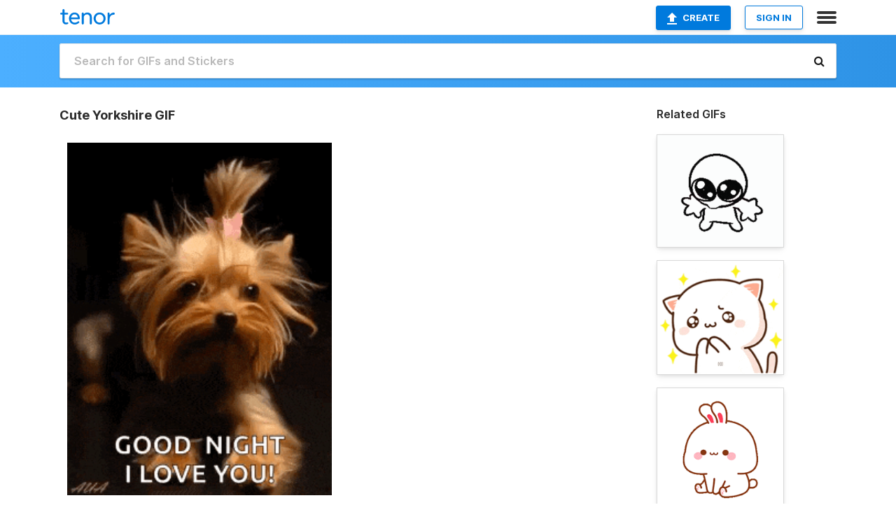

--- FILE ---
content_type: text/html; charset=utf-8
request_url: https://tenor.com/view/cute-yorkshire-yorkie-puppy-gif-18138494056482291961
body_size: 31235
content:
<!DOCTYPE html>
<html lang="en" dir="ltr"><head><script id="data" type="text/x-cache" nonce="NzcxNTUyZWYtYzQwYy00OWJjLWFjNTctNTY1ZWQ5YWEwMmNj">[base64]</script><title class="dynamic">Cute Yorkshire GIF - Cute Yorkshire Yorkie - Discover &amp; Share GIFs</title><link class="dynamic" rel="canonical" href="https://tenor.com/view/cute-yorkshire-yorkie-puppy-gif-18138494056482291961"><meta class="dynamic" name="keywords" content="cute,yorkshire,yorkie,puppy,gif,animated gif,gifs,meme"><meta class="dynamic" name="description" content="The perfect Cute Yorkshire Yorkie Animated GIF for your conversation. Discover and Share the best GIFs on Tenor."><meta class="dynamic" name="twitter:title" content="Cute Yorkshire GIF - Cute Yorkshire Yorkie - Discover &amp; Share GIFs"><meta class="dynamic" name="twitter:description" content="The perfect Cute Yorkshire Yorkie Animated GIF for your conversation. Discover and Share the best GIFs on Tenor."><meta class="dynamic" name="twitter:site" content="@gifkeyboard"><meta class="dynamic" name="twitter:app:name:iphone" content="GIF Keyboard"><meta class="dynamic" name="twitter:app:name:ipad" content="GIF Keyboard"><meta class="dynamic" name="twitter:app:name:googleplay" content="GIF Keyboard"><meta class="dynamic" name="twitter:app:id:iphone" content="917932200"><meta class="dynamic" name="twitter:app:id:ipad" content="917932200"><meta class="dynamic" name="twitter:app:id:googleplay" content="com.riffsy.FBMGIFApp"><meta class="dynamic" property="al:ios:app_name" content="GIF Keyboard"><meta class="dynamic" property="al:ios:app_store_id" content="917932200"><meta class="dynamic" property="al:android:package" content="com.riffsy.FBMGIFApp"><meta class="dynamic" property="al:android:app_name" content="GIF Keyboard"><meta class="dynamic" property="fb:app_id" content="374882289330575"><meta class="dynamic" property="og:site_name" content="Tenor"><meta class="dynamic" property="og:title" content="Cute Yorkshire GIF - Cute Yorkshire Yorkie - Discover &amp; Share GIFs"><meta class="dynamic" name="apple-itunes-app" content="app-id=917932200,app-argument=https://tenor.com/view/cute-yorkshire-yorkie-puppy-gif-18138494056482291961"><meta class="dynamic" name="twitter:app:url:iphone" content="riffsykeyboard://riff/18138494056482291961"><meta class="dynamic" name="twitter:app:url:ipad" content="riffsykeyboard://riff/18138494056482291961"><meta class="dynamic" name="twitter:app:url:googleplay" content="riffsy://gifs/18138494056482291961"><meta class="dynamic" property="al:ios:url" content="riffsykeyboard://riff/18138494056482291961"><meta class="dynamic" property="al:android:url" content="riffsy://gifs/18138494056482291961"><link class="dynamic" rel="alternate" href="ios-app://917932200/riffsykeyboard/riff/18138494056482291961"><link class="dynamic" rel="alternate" href="android-app://com.riffsy.FBMGIFApp/riffsy/gifs/18138494056482291961"><meta class="dynamic" name="twitter:image" content="https://media1.tenor.com/m/-7jgPhUpQPkAAAAC/cute-yorkshire.gif"><meta class="dynamic" name="twitter:card" content="player"><meta class="dynamic" name="twitter:player" content="undefined?playertype=card"><meta class="dynamic" name="twitter:player:width" content="498"><meta class="dynamic" name="twitter:player:height" content="664"><meta class="dynamic" name="twitter:player:stream" content="https://media.tenor.com/-7jgPhUpQPkAAAPo/cute-yorkshire.mp4"><meta class="dynamic" name="twitter:player:stream:content_type" content="video/mp4"><link class="dynamic" rel="alternate" type="application/json+oembed" title="GIF oEmbed Profile" href="https://tenor.com/oembed?url=https%3A%2F%2Ftenor.com%2Fview%2Fcute-yorkshire-yorkie-puppy-gif-18138494056482291961"><link class="dynamic" rel="alternate" type="text/xml+oembed" title="GIF oEmbed Profile" href="https://tenor.com/oembed?url=https%3A%2F%2Ftenor.com%2Fview%2Fcute-yorkshire-yorkie-puppy-gif-18138494056482291961&amp;format=xml"><link rel="image_src" href="https://media1.tenor.com/m/-7jgPhUpQPkAAAAC/cute-yorkshire.gif"><meta class="dynamic" property="og:url" content="https://media1.tenor.com/m/-7jgPhUpQPkAAAAC/cute-yorkshire.gif"><meta class="dynamic" property="og:description" content="Click to view the GIF"><meta class="dynamic" property="og:type" content="video.other"><meta class="dynamic" property="og:image" content="https://media1.tenor.com/m/-7jgPhUpQPkAAAAC/cute-yorkshire.gif"><meta class="dynamic" property="og:image:type" content="image/gif"><meta class="dynamic" property="og:image:width" content="240"><meta class="dynamic" property="og:image:height" content="320"><meta class="dynamic" property="og:video" content="https://media.tenor.com/-7jgPhUpQPkAAAPo/cute-yorkshire.mp4"><meta class="dynamic" property="og:video:secure_url" content="https://media.tenor.com/-7jgPhUpQPkAAAPo/cute-yorkshire.mp4"><meta class="dynamic" property="og:video:type" content="video/mp4"><meta class="dynamic" property="og:video:width" content="240"><meta class="dynamic" property="og:video:height" content="320"><meta class="dynamic" property="og:video" content="https://media.tenor.com/-7jgPhUpQPkAAAPs/cute-yorkshire.webm"><meta class="dynamic" property="og:video:secure_url" content="https://media.tenor.com/-7jgPhUpQPkAAAPs/cute-yorkshire.webm"><meta class="dynamic" property="og:video:type" content="video/webm"><meta class="dynamic" property="og:video:width" content="240"><meta class="dynamic" property="og:video:height" content="320"><script class="dynamic" type="application/ld+json">{"@context":"http:\u002F\u002Fschema.org","@type":"Article","author":"RockinMama","creator":"RockinMama","headline":"Cute Yorkshire GIF - Cute Yorkshire Yorkie - Discover & Share GIFs","name":"Cute Yorkshire GIF - Cute Yorkshire Yorkie - Discover & Share GIFs","url":"https:\u002F\u002Ftenor.com\u002Fview\u002Fcute-yorkshire-yorkie-puppy-gif-18138494056482291961","mainEntityOfPage":"https:\u002F\u002Ftenor.com\u002Fview\u002Fcute-yorkshire-yorkie-puppy-gif-18138494056482291961","keywords":"cute,yorkshire,yorkie,puppy,gif,animated gif,gifs,meme","dateModified":"2023-11-08T03:03:51.372Z","datePublished":"2023-11-08T03:03:51.372Z","publisher":{"@context":"http:\u002F\u002Fschema.org","@type":"Organization","name":"Tenor","logo":{"@type":"ImageObject","url":"https:\u002F\u002Ftenor.com\u002Fassets\u002Fimg\u002Ftenor-app-icon.png"},"sameAs":["https:\u002F\u002Ftwitter.com\u002Fgifkeyboard","https:\u002F\u002Fwww.facebook.com\u002Ftenorapp\u002F","https:\u002F\u002Fwww.linkedin.com\u002Fcompany\u002Ftenorinc\u002F"]},"image":{"@context":"http:\u002F\u002Fschema.org","@type":"ImageObject","author":"RockinMama","creator":"RockinMama","name":"Cute Yorkshire GIF - Cute Yorkshire Yorkie - Discover & Share GIFs","keywords":"cute,yorkshire,yorkie,puppy,gif,animated gif,gifs,meme","description":"The perfect Cute Yorkshire Yorkie Animated GIF for your conversation. Discover and Share the best GIFs on Tenor.","url":"https:\u002F\u002Ftenor.com\u002Fview\u002Fcute-yorkshire-yorkie-puppy-gif-18138494056482291961","contentUrl":"https:\u002F\u002Fmedia1.tenor.com\u002Fm\u002F-7jgPhUpQPkAAAAC\u002Fcute-yorkshire.gif","thumbnailUrl":"https:\u002F\u002Fmedia.tenor.com\u002F-7jgPhUpQPkAAAAe\u002Fcute-yorkshire.png","width":240,"height":320,"dateCreated":"2023-11-08T03:03:51.372Z","uploadDate":"2023-11-08T03:03:51.372Z","representativeOfPage":true},"video":{"@context":"http:\u002F\u002Fschema.org","@type":"VideoObject","author":"RockinMama","creator":"RockinMama","name":"Cute Yorkshire GIF - Cute Yorkshire Yorkie - Discover & Share GIFs","keywords":"cute,yorkshire,yorkie,puppy,gif,animated gif,gifs,meme","description":"The perfect Cute Yorkshire Yorkie Animated GIF for your conversation. Discover and Share the best GIFs on Tenor.","url":"https:\u002F\u002Ftenor.com\u002Fview\u002Fcute-yorkshire-yorkie-puppy-gif-18138494056482291961","contentUrl":"https:\u002F\u002Fmedia.tenor.com\u002F-7jgPhUpQPkAAAPo\u002Fcute-yorkshire.mp4","thumbnailUrl":"https:\u002F\u002Fmedia.tenor.com\u002F-7jgPhUpQPkAAAAe\u002Fcute-yorkshire.png","width":240,"height":320,"dateCreated":"2023-11-08T03:03:51.372Z","uploadDate":"2023-11-08T03:03:51.372Z","duration":"PT0M1S"}}</script><link rel="preconnect" href="https://www.googletagmanager.com"><link rel="preconnect" href="https://www.google-analytics.com"><link rel="dns-prefetch" href="//media.tenor.com"><link rel="preconnect" href="https://media.tenor.com"><link rel="stylesheet" type="text/css" href="/assets/dist/main.min.css?release=r20260113-1-master-c4169"><meta charset="UTF-8"><meta name="viewport" content="width=device-width, initial-scale=1"><link rel="manifest" href="/assets/manifest.json"><link rel="shortcut icon" type="image/png" href="/assets/img/favicon/favicon-16x16.png"><link rel="apple-touch-icon" sizes="57x57" href="/assets/img/favicon/apple-touch-icon-57x57.png"><link rel="apple-touch-icon" sizes="60x60" href="/assets/img/favicon/apple-touch-icon-60x60.png"><link rel="apple-touch-icon" sizes="72x72" href="/assets/img/favicon/apple-touch-icon-72x72.png"><link rel="icon" type="image/png" href="/assets/img/favicon/favicon-16x16.png" sizes="16x16"><link rel="icon" type="image/png" href="/assets/img/favicon/favicon-32x32.png" sizes="32x32"><link rel="search" type="application/opensearchdescription+xml" href="/opensearch.xml" title="Tenor"><link rel="alternate" hreflang="x-default" href="https://tenor.com/view/cute-yorkshire-yorkie-puppy-gif-18138494056482291961"><link rel="alternate" hreflang="af" href="https://tenor.com/af/view/cute-yorkshire-yorkie-puppy-gif-18138494056482291961"><link rel="alternate" hreflang="am" href="https://tenor.com/am/view/cute-yorkshire-yorkie-puppy-gif-18138494056482291961"><link rel="alternate" hreflang="az" href="https://tenor.com/az/view/cute-yorkshire-yorkie-puppy-gif-18138494056482291961"><link rel="alternate" hreflang="be" href="https://tenor.com/be/view/cute-yorkshire-yorkie-puppy-gif-18138494056482291961"><link rel="alternate" hreflang="bg" href="https://tenor.com/bg/view/cute-yorkshire-yorkie-puppy-gif-18138494056482291961"><link rel="alternate" hreflang="bn" href="https://tenor.com/bn/view/cute-yorkshire-yorkie-puppy-gif-18138494056482291961"><link rel="alternate" hreflang="bs" href="https://tenor.com/bs/view/cute-yorkshire-yorkie-puppy-gif-18138494056482291961"><link rel="alternate" hreflang="ca" href="https://tenor.com/ca/view/cute-yorkshire-yorkie-puppy-gif-18138494056482291961"><link rel="alternate" hreflang="cs" href="https://tenor.com/cs/view/cute-yorkshire-yorkie-puppy-gif-18138494056482291961"><link rel="alternate" hreflang="da" href="https://tenor.com/da/view/cute-yorkshire-yorkie-puppy-gif-18138494056482291961"><link rel="alternate" hreflang="de" href="https://tenor.com/de/view/cute-yorkshire-yorkie-puppy-gif-18138494056482291961"><link rel="alternate" hreflang="de-AT" href="https://tenor.com/de-AT/view/cute-yorkshire-yorkie-puppy-gif-18138494056482291961"><link rel="alternate" hreflang="de-CH" href="https://tenor.com/de-CH/view/cute-yorkshire-yorkie-puppy-gif-18138494056482291961"><link rel="alternate" hreflang="el" href="https://tenor.com/el/view/cute-yorkshire-yorkie-puppy-gif-18138494056482291961"><link rel="alternate" hreflang="en-AU" href="https://tenor.com/en-AU/view/cute-yorkshire-yorkie-puppy-gif-18138494056482291961"><link rel="alternate" hreflang="en-CA" href="https://tenor.com/en-CA/view/cute-yorkshire-yorkie-puppy-gif-18138494056482291961"><link rel="alternate" hreflang="en-GB" href="https://tenor.com/en-GB/view/cute-yorkshire-yorkie-puppy-gif-18138494056482291961"><link rel="alternate" hreflang="en-IE" href="https://tenor.com/en-IE/view/cute-yorkshire-yorkie-puppy-gif-18138494056482291961"><link rel="alternate" hreflang="en-IN" href="https://tenor.com/en-IN/view/cute-yorkshire-yorkie-puppy-gif-18138494056482291961"><link rel="alternate" hreflang="en-NZ" href="https://tenor.com/en-NZ/view/cute-yorkshire-yorkie-puppy-gif-18138494056482291961"><link rel="alternate" hreflang="en-SG" href="https://tenor.com/en-SG/view/cute-yorkshire-yorkie-puppy-gif-18138494056482291961"><link rel="alternate" hreflang="en-ZA" href="https://tenor.com/en-ZA/view/cute-yorkshire-yorkie-puppy-gif-18138494056482291961"><link rel="alternate" hreflang="es" href="https://tenor.com/es/view/cute-yorkshire-yorkie-puppy-gif-18138494056482291961"><link rel="alternate" hreflang="es-419" href="https://tenor.com/es-419/view/cute-yorkshire-yorkie-puppy-gif-18138494056482291961"><link rel="alternate" hreflang="es-AR" href="https://tenor.com/es-AR/view/cute-yorkshire-yorkie-puppy-gif-18138494056482291961"><link rel="alternate" hreflang="es-BO" href="https://tenor.com/es-BO/view/cute-yorkshire-yorkie-puppy-gif-18138494056482291961"><link rel="alternate" hreflang="es-CL" href="https://tenor.com/es-CL/view/cute-yorkshire-yorkie-puppy-gif-18138494056482291961"><link rel="alternate" hreflang="es-CO" href="https://tenor.com/es-CO/view/cute-yorkshire-yorkie-puppy-gif-18138494056482291961"><link rel="alternate" hreflang="es-CR" href="https://tenor.com/es-CR/view/cute-yorkshire-yorkie-puppy-gif-18138494056482291961"><link rel="alternate" hreflang="es-DO" href="https://tenor.com/es-DO/view/cute-yorkshire-yorkie-puppy-gif-18138494056482291961"><link rel="alternate" hreflang="es-EC" href="https://tenor.com/es-EC/view/cute-yorkshire-yorkie-puppy-gif-18138494056482291961"><link rel="alternate" hreflang="es-GT" href="https://tenor.com/es-GT/view/cute-yorkshire-yorkie-puppy-gif-18138494056482291961"><link rel="alternate" hreflang="es-HN" href="https://tenor.com/es-HN/view/cute-yorkshire-yorkie-puppy-gif-18138494056482291961"><link rel="alternate" hreflang="es-MX" href="https://tenor.com/es-MX/view/cute-yorkshire-yorkie-puppy-gif-18138494056482291961"><link rel="alternate" hreflang="es-NI" href="https://tenor.com/es-NI/view/cute-yorkshire-yorkie-puppy-gif-18138494056482291961"><link rel="alternate" hreflang="es-PA" href="https://tenor.com/es-PA/view/cute-yorkshire-yorkie-puppy-gif-18138494056482291961"><link rel="alternate" hreflang="es-PE" href="https://tenor.com/es-PE/view/cute-yorkshire-yorkie-puppy-gif-18138494056482291961"><link rel="alternate" hreflang="es-PR" href="https://tenor.com/es-PR/view/cute-yorkshire-yorkie-puppy-gif-18138494056482291961"><link rel="alternate" hreflang="es-PY" href="https://tenor.com/es-PY/view/cute-yorkshire-yorkie-puppy-gif-18138494056482291961"><link rel="alternate" hreflang="es-SV" href="https://tenor.com/es-SV/view/cute-yorkshire-yorkie-puppy-gif-18138494056482291961"><link rel="alternate" hreflang="es-US" href="https://tenor.com/es-US/view/cute-yorkshire-yorkie-puppy-gif-18138494056482291961"><link rel="alternate" hreflang="es-UY" href="https://tenor.com/es-UY/view/cute-yorkshire-yorkie-puppy-gif-18138494056482291961"><link rel="alternate" hreflang="es-VE" href="https://tenor.com/es-VE/view/cute-yorkshire-yorkie-puppy-gif-18138494056482291961"><link rel="alternate" hreflang="et" href="https://tenor.com/et/view/cute-yorkshire-yorkie-puppy-gif-18138494056482291961"><link rel="alternate" hreflang="eu" href="https://tenor.com/eu/view/cute-yorkshire-yorkie-puppy-gif-18138494056482291961"><link rel="alternate" hreflang="fi" href="https://tenor.com/fi/view/cute-yorkshire-yorkie-puppy-gif-18138494056482291961"><link rel="alternate" hreflang="fil" href="https://tenor.com/fil/view/cute-yorkshire-yorkie-puppy-gif-18138494056482291961"><link rel="alternate" hreflang="fr" href="https://tenor.com/fr/view/cute-yorkshire-yorkie-puppy-gif-18138494056482291961"><link rel="alternate" hreflang="fr-CA" href="https://tenor.com/fr-CA/view/cute-yorkshire-yorkie-puppy-gif-18138494056482291961"><link rel="alternate" hreflang="fr-CH" href="https://tenor.com/fr-CH/view/cute-yorkshire-yorkie-puppy-gif-18138494056482291961"><link rel="alternate" hreflang="gl" href="https://tenor.com/gl/view/cute-yorkshire-yorkie-puppy-gif-18138494056482291961"><link rel="alternate" hreflang="gu" href="https://tenor.com/gu/view/cute-yorkshire-yorkie-puppy-gif-18138494056482291961"><link rel="alternate" hreflang="hi" href="https://tenor.com/hi/view/cute-yorkshire-yorkie-puppy-gif-18138494056482291961"><link rel="alternate" hreflang="hr" href="https://tenor.com/hr/view/cute-yorkshire-yorkie-puppy-gif-18138494056482291961"><link rel="alternate" hreflang="hu" href="https://tenor.com/hu/view/cute-yorkshire-yorkie-puppy-gif-18138494056482291961"><link rel="alternate" hreflang="hy" href="https://tenor.com/hy/view/cute-yorkshire-yorkie-puppy-gif-18138494056482291961"><link rel="alternate" hreflang="id" href="https://tenor.com/id/view/cute-yorkshire-yorkie-puppy-gif-18138494056482291961"><link rel="alternate" hreflang="is" href="https://tenor.com/is/view/cute-yorkshire-yorkie-puppy-gif-18138494056482291961"><link rel="alternate" hreflang="it" href="https://tenor.com/it/view/cute-yorkshire-yorkie-puppy-gif-18138494056482291961"><link rel="alternate" hreflang="ja" href="https://tenor.com/ja/view/cute-yorkshire-yorkie-puppy-gif-18138494056482291961"><link rel="alternate" hreflang="ka" href="https://tenor.com/ka/view/cute-yorkshire-yorkie-puppy-gif-18138494056482291961"><link rel="alternate" hreflang="kk" href="https://tenor.com/kk/view/cute-yorkshire-yorkie-puppy-gif-18138494056482291961"><link rel="alternate" hreflang="km" href="https://tenor.com/km/view/cute-yorkshire-yorkie-puppy-gif-18138494056482291961"><link rel="alternate" hreflang="kn" href="https://tenor.com/kn/view/cute-yorkshire-yorkie-puppy-gif-18138494056482291961"><link rel="alternate" hreflang="ko" href="https://tenor.com/ko/view/cute-yorkshire-yorkie-puppy-gif-18138494056482291961"><link rel="alternate" hreflang="ky" href="https://tenor.com/ky/view/cute-yorkshire-yorkie-puppy-gif-18138494056482291961"><link rel="alternate" hreflang="lo" href="https://tenor.com/lo/view/cute-yorkshire-yorkie-puppy-gif-18138494056482291961"><link rel="alternate" hreflang="lt" href="https://tenor.com/lt/view/cute-yorkshire-yorkie-puppy-gif-18138494056482291961"><link rel="alternate" hreflang="lv" href="https://tenor.com/lv/view/cute-yorkshire-yorkie-puppy-gif-18138494056482291961"><link rel="alternate" hreflang="mk" href="https://tenor.com/mk/view/cute-yorkshire-yorkie-puppy-gif-18138494056482291961"><link rel="alternate" hreflang="ml" href="https://tenor.com/ml/view/cute-yorkshire-yorkie-puppy-gif-18138494056482291961"><link rel="alternate" hreflang="mn" href="https://tenor.com/mn/view/cute-yorkshire-yorkie-puppy-gif-18138494056482291961"><link rel="alternate" hreflang="mo" href="https://tenor.com/mo/view/cute-yorkshire-yorkie-puppy-gif-18138494056482291961"><link rel="alternate" hreflang="mr" href="https://tenor.com/mr/view/cute-yorkshire-yorkie-puppy-gif-18138494056482291961"><link rel="alternate" hreflang="ms" href="https://tenor.com/ms/view/cute-yorkshire-yorkie-puppy-gif-18138494056482291961"><link rel="alternate" hreflang="my" href="https://tenor.com/my/view/cute-yorkshire-yorkie-puppy-gif-18138494056482291961"><link rel="alternate" hreflang="ne" href="https://tenor.com/ne/view/cute-yorkshire-yorkie-puppy-gif-18138494056482291961"><link rel="alternate" hreflang="nl" href="https://tenor.com/nl/view/cute-yorkshire-yorkie-puppy-gif-18138494056482291961"><link rel="alternate" hreflang="no" href="https://tenor.com/no/view/cute-yorkshire-yorkie-puppy-gif-18138494056482291961"><link rel="alternate" hreflang="pa" href="https://tenor.com/pa/view/cute-yorkshire-yorkie-puppy-gif-18138494056482291961"><link rel="alternate" hreflang="pl" href="https://tenor.com/pl/view/cute-yorkshire-yorkie-puppy-gif-18138494056482291961"><link rel="alternate" hreflang="pt" href="https://tenor.com/pt/view/cute-yorkshire-yorkie-puppy-gif-18138494056482291961"><link rel="alternate" hreflang="pt-BR" href="https://tenor.com/pt-BR/view/cute-yorkshire-yorkie-puppy-gif-18138494056482291961"><link rel="alternate" hreflang="pt-PT" href="https://tenor.com/pt-PT/view/cute-yorkshire-yorkie-puppy-gif-18138494056482291961"><link rel="alternate" hreflang="ro" href="https://tenor.com/ro/view/cute-yorkshire-yorkie-puppy-gif-18138494056482291961"><link rel="alternate" hreflang="ru" href="https://tenor.com/ru/view/cute-yorkshire-yorkie-puppy-gif-18138494056482291961"><link rel="alternate" hreflang="si" href="https://tenor.com/si/view/cute-yorkshire-yorkie-puppy-gif-18138494056482291961"><link rel="alternate" hreflang="sk" href="https://tenor.com/sk/view/cute-yorkshire-yorkie-puppy-gif-18138494056482291961"><link rel="alternate" hreflang="sl" href="https://tenor.com/sl/view/cute-yorkshire-yorkie-puppy-gif-18138494056482291961"><link rel="alternate" hreflang="sq" href="https://tenor.com/sq/view/cute-yorkshire-yorkie-puppy-gif-18138494056482291961"><link rel="alternate" hreflang="sr" href="https://tenor.com/sr/view/cute-yorkshire-yorkie-puppy-gif-18138494056482291961"><link rel="alternate" hreflang="sr-Latn" href="https://tenor.com/sr-Latn/view/cute-yorkshire-yorkie-puppy-gif-18138494056482291961"><link rel="alternate" hreflang="sv" href="https://tenor.com/sv/view/cute-yorkshire-yorkie-puppy-gif-18138494056482291961"><link rel="alternate" hreflang="sw" href="https://tenor.com/sw/view/cute-yorkshire-yorkie-puppy-gif-18138494056482291961"><link rel="alternate" hreflang="ta" href="https://tenor.com/ta/view/cute-yorkshire-yorkie-puppy-gif-18138494056482291961"><link rel="alternate" hreflang="te" href="https://tenor.com/te/view/cute-yorkshire-yorkie-puppy-gif-18138494056482291961"><link rel="alternate" hreflang="th" href="https://tenor.com/th/view/cute-yorkshire-yorkie-puppy-gif-18138494056482291961"><link rel="alternate" hreflang="tl" href="https://tenor.com/tl/view/cute-yorkshire-yorkie-puppy-gif-18138494056482291961"><link rel="alternate" hreflang="tr" href="https://tenor.com/tr/view/cute-yorkshire-yorkie-puppy-gif-18138494056482291961"><link rel="alternate" hreflang="uk" href="https://tenor.com/uk/view/cute-yorkshire-yorkie-puppy-gif-18138494056482291961"><link rel="alternate" hreflang="uz" href="https://tenor.com/uz/view/cute-yorkshire-yorkie-puppy-gif-18138494056482291961"><link rel="alternate" hreflang="vi" href="https://tenor.com/vi/view/cute-yorkshire-yorkie-puppy-gif-18138494056482291961"><link rel="alternate" hreflang="zh-CN" href="https://tenor.com/zh-CN/view/cute-yorkshire-yorkie-puppy-gif-18138494056482291961"><link rel="alternate" hreflang="zh-HK" href="https://tenor.com/zh-HK/view/cute-yorkshire-yorkie-puppy-gif-18138494056482291961"><link rel="alternate" hreflang="zh-TW" href="https://tenor.com/zh-TW/view/cute-yorkshire-yorkie-puppy-gif-18138494056482291961"><link rel="alternate" hreflang="zu" href="https://tenor.com/zu/view/cute-yorkshire-yorkie-puppy-gif-18138494056482291961"></head><body><script async type="text/javascript" src="/assets/dist/main.min.js?release=r20260113-1-master-c4169" fetchpriority="high"></script><div id="root"><div class="BaseApp"><div class="Banner TOSBanner hidden"><div class="container"><span class="iconfont-remove" aria-hidden="true"></span>We&#039;ve updated our <span class="linkElements"><a href="/legal-terms" rel="noopener">Terms of Service</a> and <a href="https://policies.google.com/privacy?hl=en" rel="noopener">Privacy Policy</a></span>. By continuing you agree to Tenor&#039;s <span class="linkElements"><a href="/legal-terms" rel="noopener">Terms of Service</a> and <a href="https://policies.google.com/privacy?hl=en" rel="noopener">Privacy Policy</a></span>.</div></div><div class="Banner LanguageBanner hidden"><div class="container"><span class="iconfont-remove" aria-hidden="true"></span><div>Tenor.com has been translated based on your browser&#039;s language setting. If you want to change the language, click <span class="linkElements"><button>here</button></span>.</div></div></div><nav class="NavBar"><div class="container"><span itemscope itemtype="http://schema.org/Organization"><a class="navbar-brand" itemProp="url" href="/"><img src="/assets/img/tenor-logo.svg" width="80" height="22" alt="Tenor logo" itemprop="logo"></a></span><div class="nav-buttons"><div class="account-buttons"><a class="button upload-button" href="/gif-maker?utm_source=nav-bar&amp;utm_medium=internal&amp;utm_campaign=gif-maker-entrypoints"><img src="/assets/icons/upload-icon.svg" width="14" height="17" alt="Upload icon">Create</a><button class="white-button">SIGN IN</button></div><span class=" ToggleMenu"><span class="menu-button navicon-button x ToggleMenu-button"><div class="navicon"></div></span><div class="animated NavMenu"><div class="section"><div class="header">Products</div><ul><li><a href="https://apps.apple.com/app/apple-store/id917932200?pt=39040802&amp;ct=NavGifKeyboard&amp;mt=8" rel="noopener">GIF Keyboard</a></li><li><a href="https://play.google.com/store/apps/details?id=com.riffsy.FBMGIFApp" rel="noopener">Android</a></li><li><a href="/contentpartners">Content Partners</a></li></ul></div><div class="section"><div class="header">Explore</div><ul><li><button>Language</button></li><li><a href="/reactions">Reaction GIFs</a></li><li><a href="/explore">Explore GIFs</a></li></ul></div><div class="section"><div class="header">Company</div><ul><li><a href="/press">Press</a></li><li><a href="https://blog.tenor.com/" rel="noopener">Blog</a></li><li><a href="https://support.google.com/tenor" rel="noopener">FAQ</a></li><li><a href="/legal-terms">Terms and Privacy</a></li><li><a href="/assets/dist/licenses.txt" rel="noopener">Website Licenses</a></li><li><a href="https://support.google.com/tenor/gethelp?hl=en" rel="noopener">Contact Us</a></li></ul></div><div class="section"><div class="header">API</div><ul><li><a href="/gifapi" rel="noopener">Tenor GIF API</a></li><li><a href="https://developers.google.com/tenor/guides/endpoints" rel="noopener">GIF API Documentation</a></li><li><a href="/gifapi/unity-ar-gif-sdk" rel="noopener">Unity AR SDK</a></li></ul></div></div></span></div></div></nav><div class="TopBarComponent TopSearchBar"><div class="TopBar"><div class="container"><a class="navbar-brand" itemProp="url" href="/"><img src="/assets/img/tenor-logo-white.svg" width="80" height="22" alt="Tenor logo" itemprop="logo"></a><div class="search-bar-wrapper"><form class="SearchBar"><input name="q" value="" placeholder="Search for GIFs and Stickers" autocomplete="off"><span class="iconfont-search" aria-hidden="true"></span></form></div></div></div></div><div class="GifPage container page"><!--!--><div class="main-container"><h1 style="margin-bottom:30px;">Cute Yorkshire GIF</h1><div class="single-view-container" itemscope itemtype="http://schema.org/Article"><meta itemprop="url" content="https://tenor.com/view/cute-yorkshire-yorkie-puppy-gif-18138494056482291961"><meta itemprop="mainEntityOfPage" content="https://tenor.com/view/cute-yorkshire-yorkie-puppy-gif-18138494056482291961"><meta itemprop="keywords" content="cute,yorkshire,yorkie,puppy,gif,animated gif,gifs,meme"><meta itemprop="dateModified" content="2023-11-08T03:03:51.372Z"><meta itemprop="datePublished" content="2023-11-08T03:03:51.372Z"><meta itemprop="author" content="RockinMama"><meta itemprop="creator" content="RockinMama"><meta itemprop="headline" content="Cute Yorkshire GIF - Cute Yorkshire Yorkie - Discover &amp; Share GIFs"><meta itemprop="name" content="Cute Yorkshire GIF - Cute Yorkshire Yorkie - Discover &amp; Share GIFs"><span class="hide" itemprop="publisher" itemscope itemtype="http://schema.org/Organization"><meta itemprop="name" content="Tenor"><meta itemprop="logo" content="https://tenor.com/assets/img/tenor-app-icon.png"></span><div><div id="single-gif-container"><div itemprop="image" itemscope itemtype="http://schema.org/ImageObject"><meta itemprop="keywords" content="cute,yorkshire,yorkie,puppy,gif,animated gif,gifs,meme"><meta itemprop="dateCreated" content="2023-11-08T03:03:51.372Z"><meta itemprop="uploadDate" content="2023-11-08T03:03:51.372Z"><meta itemprop="author" content="RockinMama"><meta itemprop="creator" content="RockinMama"><meta itemprop="embedUrl"><meta itemprop="representativeOfPage" content="true"><meta itemprop="url" content="https://tenor.com/view/cute-yorkshire-yorkie-puppy-gif-18138494056482291961"><meta itemprop="duration" content="PT0M1S"><meta itemprop="contentUrl" content="https://media1.tenor.com/m/-7jgPhUpQPkAAAAC/cute-yorkshire.gif"><meta itemprop="width" content="240"><meta itemprop="height" content="320"><div class="Gif" style="width:400px;height:533.3333333333334px;"><img src="https://media1.tenor.com/m/-7jgPhUpQPkAAAAd/cute-yorkshire.gif" width="400" height="533.3333333333334" alt="a yorkshire terrier with a pink bow in its hair is saying good night ." style="max-width:400px;min-height:;" fetchpriority="high"></div></div></div></div></div><div class="gif-details-container"><div class="gif-actions"><div class="extra-controls"><div class="QualityToggle"><button class="" disabled> ● SD GIF </button><button class="" disabled> ● HD GIF </button><button class="" disabled> ● MP4 </button></div><a class="caption-gif-button" href="/gif-maker?caption_item_id=18138494056482291961&amp;utm_source=gif-caption&amp;utm_medium=internal&amp;utm_campaign=gif-maker-entrypoints">CAPTION</a><span class="GifFavButton FavButton" aria-hidden="true"></span></div><div class="profile-info"><a rel="author" href="/users/rockinmama"><div class="ProfileImage" style="background-image:linear-gradient(135deg, #fa84fa, #8f9af4);">R</div></a><a class="author-username" rel="author" href="/users/rockinmama">RockinMama</a><span></span></div></div><div class="gif-details share-buttons"><a class="ShareIcon" href="https://apps.apple.com/app/apple-store/id917932200?pt=39040802&amp;ct=iMessageItemView&amp;mt=8" rel="noopener"><div class="Tooltip"><span class="content">Share to iMessage.</span></div><img src="/assets/img/icons/imessage.svg" alt="iMessage icon"></a><a class="ShareIcon" href="https://www.facebook.com/sharer/sharer.php?u=https%3A%2F%2Ftenor.com%2Fview%2Fcute-yorkshire-yorkie-puppy-gif-18138494056482291961%3Futm_source%3Dshare-button%26utm_medium%3DSocial%26utm_content%3Dfacebook" rel="noopener"><div class="Tooltip"><span class="content">Share to Facebook.</span></div><img src="/assets/img/icons/facebook.svg" alt="Facebook icon"></a><a class="ShareIcon" href="https://twitter.com/share?url=https%3A%2F%2Ftenor.com%2Fview%2Fcute-yorkshire-yorkie-puppy-gif-18138494056482291961%3Futm_source%3Dshare-button%26utm_medium%3DSocial%26utm_content%3Dtwitter&amp;via=gifkeyboard&amp;hashtags=cute,yorkshire,yorkie" rel="noopener"><div class="Tooltip"><span class="content">Share to Twitter.</span></div><img src="/assets/img/icons/twitter.svg" alt="Twitter icon"></a><a class="ShareIcon" href="https://www.reddit.com/submit?url=https%3A%2F%2Ftenor.com%2Fview%2Fcute-yorkshire-yorkie-puppy-gif-18138494056482291961%3Futm_source%3Dshare-button%26utm_medium%3DSocial%26utm_content%3Dreddit&amp;title=Cute%20Yorkshire%20GIF%20-%20Cute%20Yorkshire%20Yorkie%20-%20Discover%20%26%20Share%20GIFs" rel="noopener"><div class="Tooltip"><span class="content">Share to Reddit.</span></div><img src="/assets/img/icons/reddit.svg" alt="Reddit icon"></a><a class="ShareIcon" href="https://pinterest.com/pin/create/bookmarklet/?media=https%3A%2F%2Fmedia1.tenor.com%2Fm%2F-7jgPhUpQPkAAAAC%2Fcute-yorkshire.gif&amp;url=https%3A%2F%2Ftenor.com%2Fview%2Fcute-yorkshire-yorkie-puppy-gif-18138494056482291961%3Futm_source%3Dshare-button%26utm_medium%3DSocial%26utm_content%3Dpinterest&amp;is_video=false&amp;description=Cute%20Yorkshire%20GIF%20-%20Cute%20Yorkshire%20Yorkie%20-%20Discover%20%26%20Share%20GIFs" rel="noopener"><div class="Tooltip"><span class="content">Share to Pinterest.</span></div><img src="/assets/img/icons/pinterest.svg" alt="Pinterest icon"></a><a class="ShareIcon" href="https://www.tumblr.com/share?v=3&amp;u=https%3A%2F%2Ftenor.com%2Fview%2Fcute-yorkshire-yorkie-puppy-gif-18138494056482291961%3Futm_source%3Dshare-button%26utm_medium%3DSocial%26utm_content%3Dtumblr&amp;t=Cute%20Yorkshire%20GIF%20-%20Cute%20Yorkshire%20Yorkie%20-%20Discover%20%26%20Share%20GIFs&amp;tags=cute,yorkshire,yorkie" rel="noopener"><div class="Tooltip"><span class="content">Share to Tumblr.</span></div><img src="/assets/img/icons/tumblr.svg" alt="Tumblr icon"></a><span class="ShareIcon"><div class="Tooltip"><span class="content">Copy link to clipboard.</span></div><img src="/assets/img/icons/link.svg" alt="link icon" data-clipboard-text="https://tenor.com/vL4ERLzHJSD.gif"></span><span class="ShareIcon"><div class="Tooltip"><span class="content">Copy embed to clipboard.</span></div><img src="/assets/img/icons/embed.svg" alt="embed icon" data-clipboard-text="&lt;div class=&quot;tenor-gif-embed&quot; data-postid=&quot;18138494056482291961&quot; data-share-method=&quot;host&quot; data-aspect-ratio=&quot;0.75&quot; data-width=&quot;100%&quot;&gt;&lt;a href=&quot;https://tenor.com/view/cute-yorkshire-yorkie-puppy-gif-18138494056482291961&quot;&gt;Cute Yorkshire GIF&lt;/a&gt;from &lt;a href=&quot;https://tenor.com/search/cute-gifs&quot;&gt;Cute GIFs&lt;/a&gt;&lt;/div&gt; &lt;script type=&quot;text/javascript&quot; async src=&quot;https://tenor.com/embed.js&quot;&gt;&lt;/script&gt;"></span><span class="FlagIcon"><div class="Tooltip"><span class="content">Report</span></div><img src="/assets/img/icons/flag.svg" alt="flag icon"></span></div><ul class="tag-list" style="width:100%;"><li><a href="/search/cute-gifs"><div class="RelatedTag" style="background-color:#8B8BB3;">cute</div></a></li><li><a href="/search/yorkshire-gifs"><div class="RelatedTag" style="background-color:#8BB398;">yorkshire</div></a></li><li><a href="/search/yorkie-gifs"><div class="RelatedTag" style="background-color:#8BB398;">yorkie</div></a></li><li><a href="/search/puppy-gifs"><div class="RelatedTag" style="background-color:#988BB3;">puppy</div></a></li></ul><div class="gif-details embed" style="display:block;"><h3>Share URL</h3><div class="Copybox share"><!--!--><input type="text" readonly data-clipboard-text="https://tenor.com/view/cute-yorkshire-yorkie-puppy-gif-18138494056482291961" value="https://tenor.com/view/cute-yorkshire-yorkie-puppy-gif-18138494056482291961"></div><br><br><h3>Embed</h3><div class="Copybox embed"><!--!--><input type="text" readonly data-clipboard-text="&lt;div class=&quot;tenor-gif-embed&quot; data-postid=&quot;18138494056482291961&quot; data-share-method=&quot;host&quot; data-aspect-ratio=&quot;0.75&quot; data-width=&quot;100%&quot;&gt;&lt;a href=&quot;https://tenor.com/view/cute-yorkshire-yorkie-puppy-gif-18138494056482291961&quot;&gt;Cute Yorkshire GIF&lt;/a&gt;from &lt;a href=&quot;https://tenor.com/search/cute-gifs&quot;&gt;Cute GIFs&lt;/a&gt;&lt;/div&gt; &lt;script type=&quot;text/javascript&quot; async src=&quot;https://tenor.com/embed.js&quot;&gt;&lt;/script&gt;" value="&lt;div class=&quot;tenor-gif-embed&quot; data-postid=&quot;18138494056482291961&quot; data-share-method=&quot;host&quot; data-aspect-ratio=&quot;0.75&quot; data-width=&quot;100%&quot;&gt;&lt;a href=&quot;https://tenor.com/view/cute-yorkshire-yorkie-puppy-gif-18138494056482291961&quot;&gt;Cute Yorkshire GIF&lt;/a&gt;from &lt;a href=&quot;https://tenor.com/search/cute-gifs&quot;&gt;Cute GIFs&lt;/a&gt;&lt;/div&gt; &lt;script type=&quot;text/javascript&quot; async src=&quot;https://tenor.com/embed.js&quot;&gt;&lt;/script&gt;"></div></div><div class="gif-details non-mobile-only"><h3>Details</h3><dl><dd>Content Description: a yorkshire terrier with a pink bow in its hair is saying good night .</dd><dd>File Size: 90KB</dd><dd>Duration: 0.700 sec</dd><dd>Dimensions: 240x320</dd><dd>Created: 11/8/2023, 3:03:51 AM</dd></dl></div></div></div><div class="RelatedGifsContainer"><h3>Related GIFs</h3><div class="UniversalGifList" data-columns="1" style="height:1157px;"><div class="column"><figure class="UniversalGifListItem clickable" data-index="0" data-width="220" data-height="196" style="top:0px;"><a href="/view/cute-blinking-blinking-eyes-eyes-blinking-cute-face-gif-17335643218552398559"><div class="Gif"><picture><source type="video/mp4" srcset="https://media.tenor.com/8JSTqLq5ot8AAAP1/cute-blinking.mp4 320w"><source media="(max-width:840px)" type="image/webp" srcset="https://media.tenor.com/8JSTqLq5ot8AAAA1/cute-blinking.webp 200w"><img src="https://media.tenor.com/8JSTqLq5ot8AAAAM/cute-blinking.gif" width="180" height="160.36363636363637" alt="a black and white drawing of a cartoon character with big eyes and wings ." loading="lazy"></picture></div><div class="overlay"></div></a><div class="actions"><span class="GifFavButton FavButton" aria-hidden="true"></span></div><figcaption class="tags"><ul><li><a href="/search/cute-gifs">#cute</a></li><li><a href="/search/blinking-gifs">#blinking</a></li><li><a href="/search/blinking-eyes-gifs">#blinking-eyes</a></li></ul></figcaption><!--!--></figure><figure class="UniversalGifListItem clickable" data-index="1" data-width="220" data-height="198" style="top:180.36363636363637px;"><a href="/view/peach-goma-peach-and-goma-peach-peach-cat-sparkle-gif-11975191960342404712"><div class="Gif"><picture><source type="video/mp4" srcset="https://media.tenor.com/pjBtpAFSnmgAAAP1/peach-goma-peach-and-goma.mp4 320w"><source media="(max-width:840px)" type="image/webp" srcset="https://media.tenor.com/pjBtpAFSnmgAAAA1/peach-goma-peach-and-goma.webp 200w"><img src="https://media.tenor.com/pjBtpAFSnmgAAAAM/peach-goma-peach-and-goma.gif" width="180" height="162" alt="a cartoon drawing of a cat with a smiley face and the letters hi on the bottom" loading="lazy"></picture></div><div class="overlay"></div></a><div class="actions"><span class="GifFavButton FavButton" aria-hidden="true"></span></div><figcaption class="tags"><ul><li><a href="/search/peach-goma-gifs">#Peach-Goma</a></li><li><a href="/search/peach-and-goma-gifs">#Peach-And-Goma</a></li><li><a href="/search/peach-gifs">#peach</a></li></ul></figcaption><!--!--></figure><figure class="UniversalGifListItem clickable" data-index="2" data-width="220" data-height="207" style="top:362.3636363636364px;"><a href="/view/mikonay-gif-10792710695014448515"><div class="Gif"><picture><source type="video/mp4" srcset="https://media.tenor.com/lcdpMePlPYMAAAP1/mikonay.mp4 320w"><source media="(max-width:840px)" type="image/webp" srcset="https://media.tenor.com/lcdpMePlPYMAAAA1/mikonay.webp 200w"><img src="https://media.tenor.com/lcdpMePlPYMAAAAM/mikonay.gif" width="180" height="169.36363636363637" alt="a cartoon rabbit with pink ears is sitting down and looking at the camera" loading="lazy"></picture></div><div class="overlay"></div></a><div class="actions"><span class="GifFavButton FavButton" aria-hidden="true"></span></div><figcaption class="tags"><ul><li><a href="/search/mikonay-gifs">#Mikonay</a></li></ul></figcaption><!--!--></figure><figure class="UniversalGifListItem clickable" data-index="3" data-width="220" data-height="109" style="top:551.7272727272727px;"><a href="/view/girlfriend-overreacting-gif-26982872"><div class="Gif"><picture><source type="video/mp4" srcset="https://media.tenor.com/lzM9UH78dfIAAAP1/girlfriend-overreacting.mp4 320w"><source media="(max-width:840px)" type="image/webp" srcset="https://media.tenor.com/lzM9UH78dfIAAAA1/girlfriend-overreacting.webp 200w"><img src="https://media.tenor.com/lzM9UH78dfIAAAAM/girlfriend-overreacting.gif" width="180" height="89.18181818181819" alt="a cartoon leopard is wearing a police uniform and saying `` so cute !! &#039;&#039; ." loading="lazy"></picture></div><div class="overlay"></div></a><div class="actions"><span class="GifFavButton FavButton" aria-hidden="true"></span></div><figcaption class="tags"><ul><li><a href="/search/girlfriend-gifs">#girlfriend</a></li><li><a href="/search/overreacting-gifs">#overreacting</a></li></ul></figcaption><!--!--></figure><figure class="UniversalGifListItem clickable" data-index="4" data-width="220" data-height="189" style="top:660.909090909091px;"><a href="/view/bear-gif-5185612113855346036"><div class="Gif"><picture><source type="video/mp4" srcset="https://media.tenor.com/R_b-vjVPdXQAAAP1/bear.mp4 320w"><source media="(max-width:840px)" type="image/webp" srcset="https://media.tenor.com/R_b-vjVPdXQAAAA1/bear.webp 200w"><img src="https://media.tenor.com/R_b-vjVPdXQAAAAM/bear.gif" width="180" height="154.63636363636365" alt="a couple of teddy bears are laying on top of each other ." loading="lazy"></picture></div><div class="overlay"></div></a><div class="actions"><span class="GifFavButton FavButton" aria-hidden="true"></span></div><figcaption class="tags"><ul><li><a href="/search/bear-gifs">#bear</a></li></ul></figcaption><!--!--></figure><figure class="UniversalGifListItem clickable" data-index="5" data-width="220" data-height="220" style="top:835.5454545454546px;"><a href="/view/cute-bob-gif-25919658"><div class="Gif"><picture><source media="(max-width:840px)" type="image/webp" srcset="https://media.tenor.com/QSKvxVnJYCIAAAA1/cute-bob.webp 200w"><img src="https://media.tenor.com/QSKvxVnJYCIAAAAM/cute-bob.gif" width="180" height="180" alt="a close up of spongebob holding a stick" loading="lazy"></picture></div><div class="overlay"></div></a><div class="actions"><span class="GifFavButton FavButton" aria-hidden="true"></span></div><figcaption class="tags"><ul><li><a href="/search/cute-bob-gifs">#Cute-Bob</a></li></ul></figcaption><!--!--></figure><figure class="UniversalGifListItem clickable" data-index="6" data-width="220" data-height="124" style="top:1035.5454545454545px;"><a href="/view/love-hearts-forever-love-in-love-patrick-gif-6621607944072125997"><div class="Gif"><picture><source type="video/mp4" srcset="https://media.tenor.com/W-StV6RS3i0AAAP1/love-hearts.mp4 320w"><source media="(max-width:840px)" type="image/webp" srcset="https://media.tenor.com/W-StV6RS3i0AAAA1/love-hearts.webp 200w"><img src="https://media.tenor.com/W-StV6RS3i0AAAAM/love-hearts.gif" width="180" height="101.45454545454547" alt="patrick star from spongebob squarepants is surrounded by pink hearts and the words you so cute" loading="lazy"></picture></div><div class="overlay"></div></a><div class="actions"><span class="GifFavButton FavButton" aria-hidden="true"></span></div><figcaption class="tags"><ul><li><a href="/search/love-gifs">#love</a></li><li><a href="/search/hearts-gifs">#hearts</a></li><li><a href="/search/forever-love-gifs">#Forever-Love</a></li><li><a href="/search/in-love-gifs">#In-Love</a></li></ul></figcaption><!--!--></figure></div><script type="text/javascript" nonce="NzcxNTUyZWYtYzQwYy00OWJjLWFjNTctNTY1ZWQ5YWEwMmNj">/*! licenses are at licenses.txt*//*
 * ATTENTION: An "eval-source-map" devtool has been used.
 * This devtool is neither made for production nor for readable output files.
 * It uses "eval()" calls to create a separate source file with attached SourceMaps in the browser devtools.
 * If you are trying to read the output file, select a different devtool (https://webpack.js.org/configuration/devtool/)
 * or disable the default devtool with "devtool: false".
 * If you are looking for production-ready output files, see mode: "production" (https://webpack.js.org/configuration/mode/).
 */
/******/ (() => { // webpackBootstrap
/******/ 	"use strict";
/******/ 	var __webpack_modules__ = ({

/***/ "./src/public/common/util/isMobile.ts":
/*!********************************************!*\
  !*** ./src/public/common/util/isMobile.ts ***!
  \********************************************/
/***/ ((__unused_webpack_module, __webpack_exports__, __webpack_require__) => {

eval("{__webpack_require__.r(__webpack_exports__);\n/* harmony export */ __webpack_require__.d(__webpack_exports__, {\n/* harmony export */   iOS: () => (/* binding */ iOS),\n/* harmony export */   isChrome: () => (/* binding */ isChrome),\n/* harmony export */   isMobile: () => (/* binding */ isMobile)\n/* harmony export */ });\nlet _isMobile = false;\nlet _iOS = false;\nlet _chrome = false;\nfunction setIsMobile() {\n  if (true) {\n    _isMobile = window.innerWidth <= 840;\n    _iOS = /iphone|ipod|ipad/i.test(window.navigator.userAgent) && !window.MSStream;\n    _chrome = /Chrome/.test(window.navigator.userAgent);\n  }\n}\nif (true) {\n  window.addEventListener('resize', function () {\n    setIsMobile();\n  });\n  setIsMobile();\n}\nfunction isMobile() {\n  return _isMobile;\n}\nfunction iOS() {\n  return _iOS;\n}\nfunction isChrome() {\n  return _chrome;\n}//# sourceURL=[module]\n//# sourceMappingURL=[data-uri]\n//# sourceURL=webpack-internal:///./src/public/common/util/isMobile.ts\n\n}");

/***/ }),

/***/ "./src/public/common/util/isStatic.ts":
/*!********************************************!*\
  !*** ./src/public/common/util/isStatic.ts ***!
  \********************************************/
/***/ ((__unused_webpack_module, __webpack_exports__, __webpack_require__) => {

eval("{__webpack_require__.r(__webpack_exports__);\n/* harmony export */ __webpack_require__.d(__webpack_exports__, {\n/* harmony export */   isStatic: () => (/* binding */ isStatic)\n/* harmony export */ });\nfunction isStatic(gif) {\n  return gif.flags?.includes('static') || false;\n}//# sourceURL=[module]\n//# sourceMappingURL=[data-uri]\n//# sourceURL=webpack-internal:///./src/public/common/util/isStatic.ts\n\n}");

/***/ }),

/***/ "./src/public/common/util/isStaticImage.ts":
/*!*************************************************!*\
  !*** ./src/public/common/util/isStaticImage.ts ***!
  \*************************************************/
/***/ ((__unused_webpack_module, __webpack_exports__, __webpack_require__) => {

eval("{__webpack_require__.r(__webpack_exports__);\n/* harmony export */ __webpack_require__.d(__webpack_exports__, {\n/* harmony export */   isStaticImage: () => (/* binding */ isStaticImage)\n/* harmony export */ });\n/* harmony import */ var _isStatic__WEBPACK_IMPORTED_MODULE_0__ = __webpack_require__(/*! ./isStatic */ \"./src/public/common/util/isStatic.ts\");\n/* harmony import */ var _isSticker__WEBPACK_IMPORTED_MODULE_1__ = __webpack_require__(/*! ./isSticker */ \"./src/public/common/util/isSticker.ts\");\n\n\nfunction isStaticImage(gif) {\n  return (0,_isStatic__WEBPACK_IMPORTED_MODULE_0__.isStatic)(gif) && !(0,_isSticker__WEBPACK_IMPORTED_MODULE_1__.isSticker)(gif);\n}//# sourceURL=[module]\n//# sourceMappingURL=[data-uri]\n//# sourceURL=webpack-internal:///./src/public/common/util/isStaticImage.ts\n\n}");

/***/ }),

/***/ "./src/public/common/util/isSticker.ts":
/*!*********************************************!*\
  !*** ./src/public/common/util/isSticker.ts ***!
  \*********************************************/
/***/ ((__unused_webpack_module, __webpack_exports__, __webpack_require__) => {

eval("{__webpack_require__.r(__webpack_exports__);\n/* harmony export */ __webpack_require__.d(__webpack_exports__, {\n/* harmony export */   isSticker: () => (/* binding */ isSticker)\n/* harmony export */ });\n// NB isSticker is imported by inlineMathService. We want to keep that file as\n// small as possible, so we are defining it here instead of within the Gif\n// component (which would require importing everything in Gif.js).\n\nfunction isSticker(gif) {\n  return gif.flags?.includes('sticker') || false;\n}//# sourceURL=[module]\n//# sourceMappingURL=[data-uri]\n//# sourceURL=webpack-internal:///./src/public/common/util/isSticker.ts\n\n}");

/***/ }),

/***/ "./src/public/mainapp/components/GifConstants.tsx":
/*!********************************************************!*\
  !*** ./src/public/mainapp/components/GifConstants.tsx ***!
  \********************************************************/
/***/ ((__unused_webpack_module, __webpack_exports__, __webpack_require__) => {

eval("{__webpack_require__.r(__webpack_exports__);\n/* harmony export */ __webpack_require__.d(__webpack_exports__, {\n/* harmony export */   MEDIA_TYPE: () => (/* binding */ MEDIA_TYPE),\n/* harmony export */   getMediaType: () => (/* binding */ getMediaType)\n/* harmony export */ });\n/* harmony import */ var _common_util_isStaticImage__WEBPACK_IMPORTED_MODULE_0__ = __webpack_require__(/*! ../../common/util/isStaticImage */ \"./src/public/common/util/isStaticImage.ts\");\n/* harmony import */ var _common_util_isSticker__WEBPACK_IMPORTED_MODULE_1__ = __webpack_require__(/*! ../../common/util/isSticker */ \"./src/public/common/util/isSticker.ts\");\n\n\n\n// NB: Used in inlineMathService\nconst MEDIA_TYPE = Object.freeze({\n  GIF: 'gif',\n  MEME: 'meme',\n  STICKER: 'sticker'\n});\nfunction getMediaType(gif) {\n  if ((0,_common_util_isStaticImage__WEBPACK_IMPORTED_MODULE_0__.isStaticImage)(gif)) {\n    return MEDIA_TYPE.MEME;\n  } else if ((0,_common_util_isSticker__WEBPACK_IMPORTED_MODULE_1__.isSticker)(gif)) {\n    return MEDIA_TYPE.STICKER;\n  } else {\n    return MEDIA_TYPE.GIF;\n  }\n}//# sourceURL=[module]\n//# sourceMappingURL=[data-uri]\n//# sourceURL=webpack-internal:///./src/public/mainapp/components/GifConstants.tsx\n\n}");

/***/ }),

/***/ "./src/public/mainapp/services/inlineMathService.ts":
/*!**********************************************************!*\
  !*** ./src/public/mainapp/services/inlineMathService.ts ***!
  \**********************************************************/
/***/ ((__unused_webpack_module, __webpack_exports__, __webpack_require__) => {

eval("{__webpack_require__.r(__webpack_exports__);\n/* harmony import */ var _services_mathService__WEBPACK_IMPORTED_MODULE_0__ = __webpack_require__(/*! ../services/mathService */ \"./src/public/mainapp/services/mathService.ts\");\n\nconst containers = document.getElementsByClassName('GifList');\nlet container;\nlet layout;\nlet columns;\nlet col;\nlet numCurrentColumns;\nlet newColumn;\nlet tmpList;\nlet emptyCurrentColumns;\nlet numEmptyCurrentColumns;\nlet listItem;\nfor (let idx = 0; idx < containers.length; idx++) {\n  container = containers[idx];\n  layout = new _services_mathService__WEBPACK_IMPORTED_MODULE_0__.HTMLElementMathService({\n    element: container,\n    staticColumns: parseInt(container.dataset.columns || '0'),\n    showShareCount: false,\n    isUniversalGifList: false\n  });\n  columns = container.getElementsByClassName('column');\n  numCurrentColumns = columns.length;\n\n  // Rearrange\n  tmpList = [];\n  emptyCurrentColumns = Array(numCurrentColumns).fill(false);\n  numEmptyCurrentColumns = 0;\n  let i = 0;\n  let child;\n  let colIdx;\n\n  // Iterate through existing columns, popping off leading elements.\n  while (numEmptyCurrentColumns < numCurrentColumns) {\n    col = columns[i];\n    if (col.children.length) {\n      child = col.children[0];\n      colIdx = parseInt(child.dataset.index || '0');\n      tmpList[colIdx] = col.removeChild(child);\n    } else {\n      if (!emptyCurrentColumns[i]) {\n        numEmptyCurrentColumns++;\n        emptyCurrentColumns[i] = true;\n      }\n    }\n    i = (i + 1) % numCurrentColumns;\n  }\n  const computedLayout = layout.compute(tmpList);\n  const numColumnsToAdd = computedLayout.numColumns - numCurrentColumns;\n  container.style.height = `${computedLayout.loaderHeight}px`;\n\n  // Fix number of columns.\n  const lastColumn = columns[columns.length - 1];\n  if (numColumnsToAdd < 0) {\n    // Remove unneeded <div>\n    for (let j = 0; j > numColumnsToAdd; j--) {\n      lastColumn.parentNode?.removeChild(lastColumn);\n    }\n  } else if (numColumnsToAdd > 0) {\n    // Add needed <div>\n    for (let j = 0; j < numColumnsToAdd; j++) {\n      newColumn = document.createElement('div');\n      newColumn.className = 'column';\n      newColumn.style.cssText = 'top: 0px;';\n      lastColumn.parentNode?.insertBefore(newColumn, lastColumn.nextSibling);\n    }\n  }\n  columns = container.getElementsByClassName('column');\n\n  // Add back elements.\n  while (tmpList.length) {\n    listItem = tmpList.shift();\n    columns[parseInt(listItem.dataset.colIndex || '0')].appendChild(listItem);\n  }\n}//# sourceURL=[module]\n//# sourceMappingURL=[data-uri]\n//# sourceURL=webpack-internal:///./src/public/mainapp/services/inlineMathService.ts\n\n}");

/***/ }),

/***/ "./src/public/mainapp/services/mathService.ts":
/*!****************************************************!*\
  !*** ./src/public/mainapp/services/mathService.ts ***!
  \****************************************************/
/***/ ((__unused_webpack_module, __webpack_exports__, __webpack_require__) => {

eval("{__webpack_require__.r(__webpack_exports__);\n/* harmony export */ __webpack_require__.d(__webpack_exports__, {\n/* harmony export */   HTMLElementMathService: () => (/* binding */ HTMLElementMathService),\n/* harmony export */   MathService: () => (/* binding */ MathService),\n/* harmony export */   PostMathService: () => (/* binding */ PostMathService)\n/* harmony export */ });\n/* harmony import */ var _common_util_isMobile__WEBPACK_IMPORTED_MODULE_0__ = __webpack_require__(/*! ../../common/util/isMobile */ \"./src/public/common/util/isMobile.ts\");\n/* harmony import */ var _components_GifConstants__WEBPACK_IMPORTED_MODULE_1__ = __webpack_require__(/*! ../components/GifConstants */ \"./src/public/mainapp/components/GifConstants.tsx\");\n\n\nclass MathService {\n  element;\n  staticColumns;\n  showShareCount;\n  isUniversalGifList;\n  DEFAULT_WIDTH;\n  y;\n  containerWidth;\n  numColumns;\n  i;\n  colNum;\n  currentColumnIdx;\n  minBottomY;\n  maxBottomY;\n  columnTailItems;\n  spacing;\n  borderLeft;\n  borderRight;\n  paddingLeft;\n  paddingRight;\n  paddingTop;\n  paddingBottom;\n  constructor({\n    element,\n    staticColumns,\n    showShareCount,\n    isUniversalGifList\n  }) {\n    this.element = element;\n    this.staticColumns = staticColumns;\n    this.showShareCount = showShareCount;\n    this.isUniversalGifList = isUniversalGifList;\n    this.DEFAULT_WIDTH = this.staticColumns === 1 ? 200 : 400;\n    this.y = 0;\n    this.containerWidth = 0;\n    this.numColumns = 0;\n    this.i = 0;\n    this.colNum = 0;\n    this.currentColumnIdx = 0;\n    this.minBottomY = 0;\n    this.maxBottomY = 0;\n    this.columnTailItems = [];\n    this.spacing = 10;\n    this.borderLeft = 0;\n    this.borderRight = 0;\n    this.paddingLeft = 0;\n    this.paddingRight = 0;\n    this.paddingTop = 0;\n    this.paddingBottom = 0;\n    this.resetVars();\n  }\n  resetVars() {\n    this.y = 0;\n    this.spacing = (0,_common_util_isMobile__WEBPACK_IMPORTED_MODULE_0__.isMobile)() ? 10 : 20;\n    const style = this.element ? window.getComputedStyle(this.element) : null;\n    this.paddingLeft = style ? parseInt(style.getPropertyValue('padding-left')) : 0;\n    this.paddingRight = style ? parseInt(style.getPropertyValue('padding-right')) : 0;\n    this.paddingTop = style ? parseInt(style.getPropertyValue('padding-top')) : 0;\n    this.paddingBottom = style ? parseInt(style.getPropertyValue('padding-bottom')) : 0;\n    this.borderLeft = style ? parseInt(style.getPropertyValue('border-left-width')) : 0;\n    this.borderRight = style ? parseInt(style.getPropertyValue('border-right-width')) : 0;\n    this.containerWidth = this.element && this.element.offsetWidth ? this.element.offsetWidth - this.paddingLeft - this.paddingRight - this.borderLeft - this.borderRight : this.DEFAULT_WIDTH;\n    if (this.staticColumns) {\n      this.numColumns = this.staticColumns;\n    } else if (this.containerWidth > 1100) {\n      this.numColumns = 4;\n    } else if (this.containerWidth > 576) {\n      this.numColumns = 3;\n    } else {\n      this.numColumns = 2;\n    }\n    this.i = 0;\n    this.maxBottomY = 0;\n    this.columnTailItems = [];\n    for (this.colNum = 0; this.colNum < this.numColumns; this.colNum++) {\n      this.columnTailItems[this.colNum] = {\n        bottomY: 0,\n        width: 0,\n        height: 0,\n        y: 0,\n        column: this.colNum,\n        index: -1\n      };\n    }\n  }\n  /**\n   * @abstract\n   */\n  getItemDimsAndMediaType(item) {\n    return [0, 0, ''];\n  }\n  /**\n   * @abstract\n   */\n  updateItem(item, currentColumnIdx) {}\n  compute(data, reset) {\n    if (reset) {\n      this.resetVars();\n    }\n    if (!data || data.length === 0) {\n      console.info('mathService: no data');\n      return {\n        loaderHeight: 0,\n        numColumns: 0\n      };\n    }\n    let height = 0;\n    const width = (this.containerWidth - this.numColumns * this.spacing) / this.numColumns;\n    let imgWidth = 0;\n    let imgHeight = 0;\n    let mediaType = '';\n    let item;\n    // go forwards through array and add missing data\n    for (; this.i < data.length; this.i++) {\n      item = data[this.i];\n      [imgWidth, imgHeight, mediaType] = this.getItemDimsAndMediaType(item);\n      if (!this.isUniversalGifList && (mediaType === _components_GifConstants__WEBPACK_IMPORTED_MODULE_1__.MEDIA_TYPE.MEME || mediaType === _components_GifConstants__WEBPACK_IMPORTED_MODULE_1__.MEDIA_TYPE.STICKER)) {\n        height = width;\n      } else {\n        height = width / imgWidth * imgHeight;\n      }\n      this.currentColumnIdx = 0;\n      this.minBottomY = this.columnTailItems[this.currentColumnIdx].bottomY;\n      for (this.colNum = 1; this.colNum < this.numColumns; this.colNum++) {\n        // Find the new this.minBottomY.\n        if (this.columnTailItems[this.colNum].bottomY < this.minBottomY) {\n          this.currentColumnIdx = this.colNum;\n          this.minBottomY = this.columnTailItems[this.currentColumnIdx].bottomY;\n        }\n      }\n      this.y = this.minBottomY;\n      if (this.showShareCount) {\n        // HARDCODED\n        this.y += 18;\n      }\n      this.columnTailItems[this.currentColumnIdx] = {\n        width,\n        height,\n        y: this.y,\n        bottomY: height + this.y + this.spacing,\n        column: this.currentColumnIdx,\n        index: this.i\n      };\n      this.updateItem(item, this.currentColumnIdx);\n    }\n    for (this.colNum = 0; this.colNum < this.numColumns; this.colNum++) {\n      if (this.columnTailItems[this.colNum].bottomY > this.maxBottomY) {\n        this.maxBottomY = this.columnTailItems[this.colNum].bottomY;\n      }\n    }\n    return {\n      loaderHeight: this.maxBottomY + this.paddingTop + this.paddingBottom,\n      numColumns: this.numColumns\n    };\n  }\n}\nclass PostMathService extends MathService {\n  getItemDimsAndMediaType(item) {\n    if (!item.media_formats.tinygif) {\n      console.warn(`missing media`, item);\n    }\n    return [item.media_formats.tinygif.dims[0], item.media_formats.tinygif.dims[1], (0,_components_GifConstants__WEBPACK_IMPORTED_MODULE_1__.getMediaType)(item)];\n  }\n  updateItem(item, currentColumnIdx) {\n    item.details = this.columnTailItems[currentColumnIdx];\n  }\n}\nclass HTMLElementMathService extends MathService {\n  getItemDimsAndMediaType(item) {\n    return [parseInt(item.dataset.width || '0'), parseInt(item.dataset.height || '0'), ''];\n  }\n  updateItem(item, currentColumnIdx) {\n    item.dataset.colIndex = currentColumnIdx.toString();\n    const details = this.columnTailItems[currentColumnIdx];\n    const gif = item.getElementsByTagName('img')[0];\n    // Setting the attribute (instead of gif.width or gif.height\n    // directly) helps prevent rounding of floats, which allows us to\n    // duplicate Inferno's behavior.\n    gif.setAttribute('width', details.width.toString());\n    gif.setAttribute('height', details.height.toString());\n  }\n}//# sourceURL=[module]\n//# sourceMappingURL=[data-uri]\n//# sourceURL=webpack-internal:///./src/public/mainapp/services/mathService.ts\n\n}");

/***/ })

/******/ 	});
/************************************************************************/
/******/ 	// The module cache
/******/ 	var __webpack_module_cache__ = {};
/******/ 	
/******/ 	// The require function
/******/ 	function __webpack_require__(moduleId) {
/******/ 		// Check if module is in cache
/******/ 		var cachedModule = __webpack_module_cache__[moduleId];
/******/ 		if (cachedModule !== undefined) {
/******/ 			return cachedModule.exports;
/******/ 		}
/******/ 		// Create a new module (and put it into the cache)
/******/ 		var module = __webpack_module_cache__[moduleId] = {
/******/ 			// no module.id needed
/******/ 			// no module.loaded needed
/******/ 			exports: {}
/******/ 		};
/******/ 	
/******/ 		// Execute the module function
/******/ 		__webpack_modules__[moduleId](module, module.exports, __webpack_require__);
/******/ 	
/******/ 		// Return the exports of the module
/******/ 		return module.exports;
/******/ 	}
/******/ 	
/************************************************************************/
/******/ 	/* webpack/runtime/define property getters */
/******/ 	(() => {
/******/ 		// define getter functions for harmony exports
/******/ 		__webpack_require__.d = (exports, definition) => {
/******/ 			for(var key in definition) {
/******/ 				if(__webpack_require__.o(definition, key) && !__webpack_require__.o(exports, key)) {
/******/ 					Object.defineProperty(exports, key, { enumerable: true, get: definition[key] });
/******/ 				}
/******/ 			}
/******/ 		};
/******/ 	})();
/******/ 	
/******/ 	/* webpack/runtime/hasOwnProperty shorthand */
/******/ 	(() => {
/******/ 		__webpack_require__.o = (obj, prop) => (Object.prototype.hasOwnProperty.call(obj, prop))
/******/ 	})();
/******/ 	
/******/ 	/* webpack/runtime/make namespace object */
/******/ 	(() => {
/******/ 		// define __esModule on exports
/******/ 		__webpack_require__.r = (exports) => {
/******/ 			if(typeof Symbol !== 'undefined' && Symbol.toStringTag) {
/******/ 				Object.defineProperty(exports, Symbol.toStringTag, { value: 'Module' });
/******/ 			}
/******/ 			Object.defineProperty(exports, '__esModule', { value: true });
/******/ 		};
/******/ 	})();
/******/ 	
/************************************************************************/
/******/ 	
/******/ 	// startup
/******/ 	// Load entry module and return exports
/******/ 	// This entry module can't be inlined because the eval-source-map devtool is used.
/******/ 	var __webpack_exports__ = __webpack_require__("./src/public/mainapp/services/inlineMathService.ts");
/******/ 	
/******/ })()
;</script></div></div><!--!--></div><div class="ProgressBar" style="height:0;right:100vw;transition:right 2s linear;"></div><div class="DialogContainer"></div></div></div><script id="store-cache" type="text/x-cache" nonce="NzcxNTUyZWYtYzQwYy00OWJjLWFjNTctNTY1ZWQ5YWEwMmNj">{"appConfig":{},"config":{},"tags":{},"gifs":{"byId":{"18138494056482291961":{"results":[{"id":"18138494056482291961","legacy_info":{"post_id":"201657175"},"title":"","media_formats":{"webm":{"url":"https:\u002F\u002Fmedia.tenor.com\u002F-7jgPhUpQPkAAAPs\u002Fcute-yorkshire.webm","duration":0.7,"preview":"","dims":[240,320],"size":17980},"webp_transparent":{"url":"https:\u002F\u002Fmedia.tenor.com\u002F-7jgPhUpQPkAAAAl\u002Fcute-yorkshire.webp","duration":0.7,"preview":"","dims":[240,320],"size":21260},"tinygif":{"url":"https:\u002F\u002Fmedia.tenor.com\u002F-7jgPhUpQPkAAAAM\u002Fcute-yorkshire.gif","duration":0.7,"preview":"","dims":[220,294],"size":71027},"gifpreview":{"url":"https:\u002F\u002Fmedia.tenor.com\u002F-7jgPhUpQPkAAAAe\u002Fcute-yorkshire.png","duration":0,"preview":"","dims":[240,320],"size":43989},"gif":{"url":"https:\u002F\u002Fmedia1.tenor.com\u002Fm\u002F-7jgPhUpQPkAAAAC\u002Fcute-yorkshire.gif","duration":0.7,"preview":"","dims":[240,320],"size":92130},"tinymp4":{"url":"https:\u002F\u002Fmedia.tenor.com\u002F-7jgPhUpQPkAAAP1\u002Fcute-yorkshire.mp4","duration":0.7,"preview":"","dims":[240,320],"size":12308},"mp4":{"url":"https:\u002F\u002Fmedia.tenor.com\u002F-7jgPhUpQPkAAAPo\u002Fcute-yorkshire.mp4","duration":0.7,"preview":"","dims":[240,320],"size":12308},"mediumgif":{"url":"https:\u002F\u002Fmedia1.tenor.com\u002Fm\u002F-7jgPhUpQPkAAAAd\u002Fcute-yorkshire.gif","duration":0.7,"preview":"","dims":[240,320],"size":72707},"tinywebp":{"url":"https:\u002F\u002Fmedia.tenor.com\u002F-7jgPhUpQPkAAAA1\u002Fcute-yorkshire.webp","duration":0.7,"preview":"","dims":[150,200],"size":8640},"webp":{"url":"https:\u002F\u002Fmedia.tenor.com\u002F-7jgPhUpQPkAAAAx\u002Fcute-yorkshire.webp","duration":0.7,"preview":"","dims":[240,320],"size":21260},"tinywebp_transparent":{"url":"https:\u002F\u002Fmedia.tenor.com\u002F-7jgPhUpQPkAAAAm\u002Fcute-yorkshire.webp","duration":0.7,"preview":"","dims":[150,200],"size":8640}},"bg_color":"","created":1699412631.372606,"content_description":"a yorkshire terrier with a pink bow in its hair is saying good night .","h1_title":"Cute Yorkshire GIF","long_title":"Cute Yorkshire GIF - Cute Yorkshire Yorkie GIFs","embed":"\u003Cdiv class=\"tenor-gif-embed\" data-postid=\"18138494056482291961\" data-share-method=\"host\" data-aspect-ratio=\"0.75\" data-width=\"100%\"\u003E\u003Ca href=\"https:\u002F\u002Ftenor.com\u002Fview\u002Fcute-yorkshire-yorkie-puppy-gif-18138494056482291961\"\u003ECute Yorkshire GIF\u003C\u002Fa\u003Efrom \u003Ca href=\"https:\u002F\u002Ftenor.com\u002Fsearch\u002Fcute-gifs\"\u003ECute GIFs\u003C\u002Fa\u003E\u003C\u002Fdiv\u003E \u003Cscript type=\"text\u002Fjavascript\" async src=\"https:\u002F\u002Ftenor.com\u002Fembed.js\"\u003E\u003C\u002Fscript\u003E","itemurl":"https:\u002F\u002Ftenor.com\u002Fview\u002Fcute-yorkshire-yorkie-puppy-gif-18138494056482291961","url":"https:\u002F\u002Ftenor.com\u002FvL4ERLzHJSD.gif","tags":["cute","yorkshire","yorkie","puppy"],"flags":[],"user":{"username":"RockinMama","partnername":"","url":"https:\u002F\u002Ftenor.com\u002Fusers\u002FRockinMama","tagline":"","userid":"0","profile_id":"5538721327272501125","avatars":{},"usertype":"user","partnerbanner":{},"partnercategories":[],"partnerlinks":[],"flags":[]},"hasaudio":false,"source_id":"","shares":7074,"policy_status":"POLICY_STATUS_UNSPECIFIED","index":0}],"promise":{},"loaded":true,"pending":false}},"related":{"18138494056482291961":{"results":[{"id":"17335643218552398559","legacy_info":{"post_id":"0"},"title":"","media_formats":{"gifpreview":{"url":"https:\u002F\u002Fmedia.tenor.com\u002F8JSTqLq5ot8AAAAe\u002Fcute-blinking.png","duration":0,"preview":"","dims":[498,442],"size":60874},"tinywebp":{"url":"https:\u002F\u002Fmedia.tenor.com\u002F8JSTqLq5ot8AAAA1\u002Fcute-blinking.webp","duration":1.1,"preview":"","dims":[200,178],"size":7952},"tinygif":{"url":"https:\u002F\u002Fmedia.tenor.com\u002F8JSTqLq5ot8AAAAM\u002Fcute-blinking.gif","duration":1.2,"preview":"","dims":[220,196],"size":12127},"mp4":{"url":"https:\u002F\u002Fmedia.tenor.com\u002F8JSTqLq5ot8AAAPo\u002Fcute-blinking.mp4","duration":1.1,"preview":"","dims":[498,442],"size":12238},"mediumgif":{"url":"https:\u002F\u002Fmedia1.tenor.com\u002Fm\u002F8JSTqLq5ot8AAAAd\u002Fcute-blinking.gif","duration":1.1,"preview":"","dims":[498,442],"size":49187},"webp":{"url":"https:\u002F\u002Fmedia.tenor.com\u002F8JSTqLq5ot8AAAAx\u002Fcute-blinking.webp","duration":1.1,"preview":"","dims":[498,442],"size":17338},"gif":{"url":"https:\u002F\u002Fmedia1.tenor.com\u002Fm\u002F8JSTqLq5ot8AAAAC\u002Fcute-blinking.gif","duration":1.1,"preview":"","dims":[498,442],"size":82247},"tinymp4":{"url":"https:\u002F\u002Fmedia.tenor.com\u002F8JSTqLq5ot8AAAP1\u002Fcute-blinking.mp4","duration":1.1,"preview":"","dims":[320,284],"size":9394},"webm":{"url":"https:\u002F\u002Fmedia.tenor.com\u002F8JSTqLq5ot8AAAPs\u002Fcute-blinking.webm","duration":1.1,"preview":"","dims":[498,442],"size":15607}},"bg_color":"","created":1758574583.191185,"content_description":"a black and white drawing of a cartoon character with big eyes and wings .","h1_title":"Cute Blinking GIF","long_title":"Cute Blinking GIF - Cute Blinking Blinking Eyes GIFs","embed":"\u003Cdiv class=\"tenor-gif-embed\" data-postid=\"17335643218552398559\" data-share-method=\"host\" data-aspect-ratio=\"1.1267\" data-width=\"100%\"\u003E\u003Ca href=\"https:\u002F\u002Ftenor.com\u002Fview\u002Fcute-blinking-blinking-eyes-eyes-blinking-cute-face-gif-17335643218552398559\"\u003ECute Blinking GIF\u003C\u002Fa\u003Efrom \u003Ca href=\"https:\u002F\u002Ftenor.com\u002Fsearch\u002Fcute-gifs\"\u003ECute GIFs\u003C\u002Fa\u003E\u003C\u002Fdiv\u003E \u003Cscript type=\"text\u002Fjavascript\" async src=\"https:\u002F\u002Ftenor.com\u002Fembed.js\"\u003E\u003C\u002Fscript\u003E","itemurl":"https:\u002F\u002Ftenor.com\u002Fview\u002Fcute-blinking-blinking-eyes-eyes-blinking-cute-face-gif-17335643218552398559","url":"https:\u002F\u002Ftenor.com\u002FuOLAOxy4Yfb.gif","tags":["cute","blinking","blinking eyes","eyes blinking","cute face","cute eyes"],"flags":[],"user":{"username":"barelyanangel","partnername":"","url":"https:\u002F\u002Ftenor.com\u002Fusers\u002Fbarelyanangel","tagline":"","userid":"0","profile_id":"15588084598877793573","avatars":{},"usertype":"user","partnerbanner":{},"partnercategories":[],"partnerlinks":[],"flags":[]},"hasaudio":false,"source_id":"","shares":477698,"policy_status":"POLICY_STATUS_UNSPECIFIED","index":0,"details":{"width":180,"height":160.36363636363637,"y":0,"bottomY":180.36363636363637,"column":0,"index":0}},{"id":"11975191960342404712","legacy_info":{"post_id":"0"},"title":"","media_formats":{"tinywebp":{"url":"https:\u002F\u002Fmedia.tenor.com\u002FpjBtpAFSnmgAAAA1\u002Fpeach-goma-peach-and-goma.webp","duration":0.3,"preview":"","dims":[200,180],"size":8302},"gifpreview":{"url":"https:\u002F\u002Fmedia.tenor.com\u002FpjBtpAFSnmgAAAAe\u002Fpeach-goma-peach-and-goma.png","duration":0,"preview":"","dims":[498,449],"size":72476},"mediumgif":{"url":"https:\u002F\u002Fmedia1.tenor.com\u002Fm\u002FpjBtpAFSnmgAAAAd\u002Fpeach-goma-peach-and-goma.gif","duration":0.3,"preview":"","dims":[498,449],"size":91832},"webp":{"url":"https:\u002F\u002Fmedia.tenor.com\u002FpjBtpAFSnmgAAAAx\u002Fpeach-goma-peach-and-goma.webp","duration":0.3,"preview":"","dims":[498,450],"size":18138},"tinymp4":{"url":"https:\u002F\u002Fmedia.tenor.com\u002FpjBtpAFSnmgAAAP1\u002Fpeach-goma-peach-and-goma.mp4","duration":0.3,"preview":"","dims":[320,288],"size":8771},"gif":{"url":"https:\u002F\u002Fmedia1.tenor.com\u002Fm\u002FpjBtpAFSnmgAAAAC\u002Fpeach-goma-peach-and-goma.gif","duration":0.3,"preview":"","dims":[498,449],"size":146513},"webm":{"url":"https:\u002F\u002Fmedia.tenor.com\u002FpjBtpAFSnmgAAAPs\u002Fpeach-goma-peach-and-goma.webm","duration":0.3,"preview":"","dims":[498,449],"size":16994},"mp4":{"url":"https:\u002F\u002Fmedia.tenor.com\u002FpjBtpAFSnmgAAAPo\u002Fpeach-goma-peach-and-goma.mp4","duration":0.3,"preview":"","dims":[498,450],"size":13179},"tinygif":{"url":"https:\u002F\u002Fmedia.tenor.com\u002FpjBtpAFSnmgAAAAM\u002Fpeach-goma-peach-and-goma.gif","duration":0.3,"preview":"","dims":[220,198],"size":23700}},"bg_color":"","created":1748501694.945377,"content_description":"a cartoon drawing of a cat with a smiley face and the letters hi on the bottom","h1_title":"Peach Goma Peach And Goma GIF","long_title":"Peach Goma Peach And Goma GIF - Peach Goma Peach And Goma Peach GIFs","embed":"\u003Cdiv class=\"tenor-gif-embed\" data-postid=\"11975191960342404712\" data-share-method=\"host\" data-aspect-ratio=\"1.10667\" data-width=\"100%\"\u003E\u003Ca href=\"https:\u002F\u002Ftenor.com\u002Fview\u002Fpeach-goma-peach-and-goma-peach-peach-cat-sparkle-gif-11975191960342404712\"\u003EPeach Goma Peach And Goma GIF\u003C\u002Fa\u003Efrom \u003Ca href=\"https:\u002F\u002Ftenor.com\u002Fsearch\u002Fpeach+goma-gifs\"\u003EPeach Goma GIFs\u003C\u002Fa\u003E\u003C\u002Fdiv\u003E \u003Cscript type=\"text\u002Fjavascript\" async src=\"https:\u002F\u002Ftenor.com\u002Fembed.js\"\u003E\u003C\u002Fscript\u003E","itemurl":"https:\u002F\u002Ftenor.com\u002Fview\u002Fpeach-goma-peach-and-goma-peach-peach-cat-sparkle-gif-11975191960342404712","url":"https:\u002F\u002Ftenor.com\u002FoqMFx5ZhOtw.gif","tags":["Peach Goma","Peach And Goma","peach","Peach Cat","sparkle","sparkling","Sparkling Eyes","plead","pleading","aww","cute","Aww Cute","Aww So Cute"],"flags":[],"user":{"username":"james19941","partnername":"","url":"https:\u002F\u002Ftenor.com\u002Fusers\u002Fjames19941","tagline":"","userid":"0","profile_id":"733278141915485027","avatars":{"32":"https:\u002F\u002Fc.tenor.com\u002F3\u002F1StWyFJC5FYAAAfQ\u002Ftenor.png","75":"https:\u002F\u002Fc.tenor.com\u002F3\u002F1StWyFJC5FYAAAfR\u002Ftenor.png","128":"https:\u002F\u002Fc.tenor.com\u002F3\u002F1StWyFJC5FYAAAfS\u002Ftenor.png","256":"https:\u002F\u002Fc.tenor.com\u002F3\u002F1StWyFJC5FYAAAfT\u002Ftenor.png"},"usertype":"user","partnerbanner":{},"partnercategories":[],"partnerlinks":[],"flags":[]},"hasaudio":false,"source_id":"","shares":790629,"policy_status":"POLICY_STATUS_UNSPECIFIED","index":1,"details":{"width":180,"height":162,"y":180.36363636363637,"bottomY":362.3636363636364,"column":0,"index":1}},{"id":"10792710695014448515","legacy_info":{"post_id":"0"},"title":"","media_formats":{"webp":{"url":"https:\u002F\u002Fmedia.tenor.com\u002FlcdpMePlPYMAAAAx\u002Fmikonay.webp","duration":1.9,"preview":"","dims":[320,300],"size":70064},"webm":{"url":"https:\u002F\u002Fmedia.tenor.com\u002FlcdpMePlPYMAAAPs\u002Fmikonay.webm","duration":2,"preview":"","dims":[320,300],"size":41468},"gifpreview":{"url":"https:\u002F\u002Fmedia.tenor.com\u002FlcdpMePlPYMAAAAe\u002Fmikonay.png","duration":0,"preview":"","dims":[320,300],"size":9780},"tinygif":{"url":"https:\u002F\u002Fmedia.tenor.com\u002FlcdpMePlPYMAAAAM\u002Fmikonay.gif","duration":1.9,"preview":"","dims":[220,207],"size":68549},"mediumgif":{"url":"https:\u002F\u002Fmedia1.tenor.com\u002Fm\u002FlcdpMePlPYMAAAAd\u002Fmikonay.gif","duration":1.9,"preview":"","dims":[320,300],"size":98957},"tinywebp":{"url":"https:\u002F\u002Fmedia.tenor.com\u002FlcdpMePlPYMAAAA1\u002Fmikonay.webp","duration":1.9,"preview":"","dims":[200,188],"size":36550},"gif":{"url":"https:\u002F\u002Fmedia1.tenor.com\u002Fm\u002FlcdpMePlPYMAAAAC\u002Fmikonay.gif","duration":1.9,"preview":"","dims":[320,300],"size":109857},"tinymp4":{"url":"https:\u002F\u002Fmedia.tenor.com\u002FlcdpMePlPYMAAAP1\u002Fmikonay.mp4","duration":1.9,"preview":"","dims":[320,300],"size":23195},"mp4":{"url":"https:\u002F\u002Fmedia.tenor.com\u002FlcdpMePlPYMAAAPo\u002Fmikonay.mp4","duration":1.9,"preview":"","dims":[320,300],"size":23195}},"bg_color":"","created":1746430635.831918,"content_description":"a cartoon rabbit with pink ears is sitting down and looking at the camera","h1_title":"Mikonay GIF","long_title":"Mikonay GIF - Mikonay GIFs","embed":"\u003Cdiv class=\"tenor-gif-embed\" data-postid=\"10792710695014448515\" data-share-method=\"host\" data-aspect-ratio=\"1.06667\" data-width=\"100%\"\u003E\u003Ca href=\"https:\u002F\u002Ftenor.com\u002Fview\u002Fmikonay-gif-10792710695014448515\"\u003EMikonay GIF\u003C\u002Fa\u003Efrom \u003Ca href=\"https:\u002F\u002Ftenor.com\u002Fsearch\u002Fmikonay-gifs\"\u003EMikonay GIFs\u003C\u002Fa\u003E\u003C\u002Fdiv\u003E \u003Cscript type=\"text\u002Fjavascript\" async src=\"https:\u002F\u002Ftenor.com\u002Fembed.js\"\u003E\u003C\u002Fscript\u003E","itemurl":"https:\u002F\u002Ftenor.com\u002Fview\u002Fmikonay-gif-10792710695014448515","url":"https:\u002F\u002Ftenor.com\u002Fm1qToiZPi7X.gif","tags":["Mikonay"],"flags":[],"user":{"username":"MIKON","partnername":"","url":"https:\u002F\u002Ftenor.com\u002Fusers\u002FMIKON","tagline":"","userid":"0","profile_id":"3077411635562127980","avatars":{},"usertype":"user","partnerbanner":{},"partnercategories":[],"partnerlinks":[],"flags":[]},"hasaudio":false,"source_id":"","shares":1120598,"policy_status":"POLICY_STATUS_UNSPECIFIED","index":2,"details":{"width":180,"height":169.36363636363637,"y":362.3636363636364,"bottomY":551.7272727272727,"column":0,"index":2}},{"id":"10895119339476514290","legacy_info":{"post_id":"26982872"},"title":"","media_formats":{"gifpreview":{"url":"https:\u002F\u002Fmedia.tenor.com\u002FlzM9UH78dfIAAAAe\u002Fgirlfriend-overreacting.png","duration":2.6,"preview":"","dims":[640,316],"size":80287},"gif":{"url":"https:\u002F\u002Fmedia1.tenor.com\u002Fm\u002FlzM9UH78dfIAAAAC\u002Fgirlfriend-overreacting.gif","duration":2.6,"preview":"","dims":[498,245],"size":2053763},"tinymp4":{"url":"https:\u002F\u002Fmedia.tenor.com\u002FlzM9UH78dfIAAAP1\u002Fgirlfriend-overreacting.mp4","duration":2.6,"preview":"","dims":[320,158],"size":99064},"tinygif":{"url":"https:\u002F\u002Fmedia.tenor.com\u002FlzM9UH78dfIAAAAM\u002Fgirlfriend-overreacting.gif","duration":2.6,"preview":"","dims":[220,109],"size":144552},"mp4":{"url":"https:\u002F\u002Fmedia.tenor.com\u002FlzM9UH78dfIAAAPo\u002Fgirlfriend-overreacting.mp4","duration":2.6,"preview":"","dims":[640,316],"size":342553},"webp":{"url":"https:\u002F\u002Fmedia.tenor.com\u002FlzM9UH78dfIAAAAx\u002Fgirlfriend-overreacting.webp","duration":2.6,"preview":"","dims":[498,246],"size":166476},"mediumgif":{"url":"https:\u002F\u002Fmedia1.tenor.com\u002Fm\u002FlzM9UH78dfIAAAAd\u002Fgirlfriend-overreacting.gif","duration":2.6,"preview":"","dims":[640,316],"size":1095077},"tinywebp":{"url":"https:\u002F\u002Fmedia.tenor.com\u002FlzM9UH78dfIAAAA1\u002Fgirlfriend-overreacting.webp","duration":2.6,"preview":"","dims":[200,100],"size":54664},"tinywebp_transparent":{"url":"https:\u002F\u002Fmedia.tenor.com\u002FlzM9UH78dfIAAAAm\u002Fgirlfriend-overreacting.webp","duration":2.6,"preview":"","dims":[200,100],"size":54664},"webm":{"url":"https:\u002F\u002Fmedia.tenor.com\u002FlzM9UH78dfIAAAPs\u002Fgirlfriend-overreacting.webm","duration":2.6,"preview":"","dims":[640,316],"size":66171},"webp_transparent":{"url":"https:\u002F\u002Fmedia.tenor.com\u002FlzM9UH78dfIAAAAl\u002Fgirlfriend-overreacting.webp","duration":2.6,"preview":"","dims":[498,247],"size":185576}},"bg_color":"","created":1666640365.39748,"content_description":"a cartoon leopard is wearing a police uniform and saying `` so cute !! '' .","h1_title":"Girlfriend Overreacting GIF","long_title":"Girlfriend Overreacting GIF - Girlfriend Overreacting GIFs","embed":"\u003Cdiv class=\"tenor-gif-embed\" data-postid=\"26982872\" data-share-method=\"host\" data-aspect-ratio=\"2.02532\" data-width=\"100%\"\u003E\u003Ca href=\"https:\u002F\u002Ftenor.com\u002Fview\u002Fgirlfriend-overreacting-gif-26982872\"\u003EGirlfriend Overreacting GIF\u003C\u002Fa\u003Efrom \u003Ca href=\"https:\u002F\u002Ftenor.com\u002Fsearch\u002Fgirlfriend-gifs\"\u003EGirlfriend GIFs\u003C\u002Fa\u003E\u003C\u002Fdiv\u003E \u003Cscript type=\"text\u002Fjavascript\" async src=\"https:\u002F\u002Ftenor.com\u002Fembed.js\"\u003E\u003C\u002Fscript\u003E","itemurl":"https:\u002F\u002Ftenor.com\u002Fview\u002Fgirlfriend-overreacting-gif-26982872","url":"https:\u002F\u002Ftenor.com\u002FbZnDM.gif","tags":["girlfriend","overreacting"],"flags":[],"user":{"username":"ddamrom","partnername":"","url":"https:\u002F\u002Ftenor.com\u002Fusers\u002Fddamrom","tagline":"","userid":"11364044","profile_id":"10947448679006968702","avatars":{},"usertype":"user","partnerbanner":{},"partnercategories":[],"partnerlinks":[],"flags":[]},"hasaudio":false,"source_id":"","shares":793929,"policy_status":"POLICY_STATUS_UNSPECIFIED","index":3,"details":{"width":180,"height":89.18181818181819,"y":551.7272727272727,"bottomY":660.909090909091,"column":0,"index":3}},{"id":"5185612113855346036","legacy_info":{"post_id":"0"},"title":"","media_formats":{"tinymp4":{"url":"https:\u002F\u002Fmedia.tenor.com\u002FR_b-vjVPdXQAAAP1\u002Fbear.mp4","duration":0.6,"preview":"","dims":[320,274],"size":14266},"tinywebp":{"url":"https:\u002F\u002Fmedia.tenor.com\u002FR_b-vjVPdXQAAAA1\u002Fbear.webp","duration":0.6,"preview":"","dims":[200,172],"size":15062},"tinygif":{"url":"https:\u002F\u002Fmedia.tenor.com\u002FR_b-vjVPdXQAAAAM\u002Fbear.gif","duration":0.6,"preview":"","dims":[220,189],"size":47091},"gifpreview":{"url":"https:\u002F\u002Fmedia.tenor.com\u002FR_b-vjVPdXQAAAAe\u002Fbear.png","duration":0,"preview":"","dims":[498,426],"size":67170},"mediumgif":{"url":"https:\u002F\u002Fmedia1.tenor.com\u002Fm\u002FR_b-vjVPdXQAAAAd\u002Fbear.gif","duration":0.6,"preview":"","dims":[498,426],"size":264214},"mp4":{"url":"https:\u002F\u002Fmedia.tenor.com\u002FR_b-vjVPdXQAAAPo\u002Fbear.mp4","duration":0.6,"preview":"","dims":[498,426],"size":57047},"webm":{"url":"https:\u002F\u002Fmedia.tenor.com\u002FR_b-vjVPdXQAAAPs\u002Fbear.webm","duration":0.6,"preview":"","dims":[498,426],"size":25600},"webp":{"url":"https:\u002F\u002Fmedia.tenor.com\u002FR_b-vjVPdXQAAAAx\u002Fbear.webp","duration":0.6,"preview":"","dims":[498,426],"size":36174},"gif":{"url":"https:\u002F\u002Fmedia1.tenor.com\u002Fm\u002FR_b-vjVPdXQAAAAC\u002Fbear.gif","duration":0.6,"preview":"","dims":[498,426],"size":383790}},"bg_color":"","created":1749436725.198527,"content_description":"a couple of teddy bears are laying on top of each other .","h1_title":"Bear GIF","long_title":"Bear GIF - Bear GIFs","embed":"\u003Cdiv class=\"tenor-gif-embed\" data-postid=\"5185612113855346036\" data-share-method=\"host\" data-aspect-ratio=\"1.16901\" data-width=\"100%\"\u003E\u003Ca href=\"https:\u002F\u002Ftenor.com\u002Fview\u002Fbear-gif-5185612113855346036\"\u003EBear GIF\u003C\u002Fa\u003Efrom \u003Ca href=\"https:\u002F\u002Ftenor.com\u002Fsearch\u002Fbear-gifs\"\u003EBear GIFs\u003C\u002Fa\u003E\u003C\u002Fdiv\u003E \u003Cscript type=\"text\u002Fjavascript\" async src=\"https:\u002F\u002Ftenor.com\u002Fembed.js\"\u003E\u003C\u002Fscript\u003E","itemurl":"https:\u002F\u002Ftenor.com\u002Fview\u002Fbear-gif-5185612113855346036","url":"https:\u002F\u002Ftenor.com\u002FglejZqoxFkK.gif","tags":["bear"],"flags":[],"user":{"username":"hiswhitebear","partnername":"","url":"https:\u002F\u002Ftenor.com\u002Fusers\u002Fhiswhitebear","tagline":"","userid":"0","profile_id":"8397406503855471430","avatars":{},"usertype":"user","partnerbanner":{},"partnercategories":[],"partnerlinks":[],"flags":[]},"hasaudio":false,"source_id":"","shares":209979,"policy_status":"POLICY_STATUS_UNSPECIFIED","index":4,"details":{"width":180,"height":154.63636363636365,"y":660.909090909091,"bottomY":835.5454545454546,"column":0,"index":4}},{"id":"4693507023823265826","legacy_info":{"post_id":"25919658"},"title":"","media_formats":{"tinygif":{"url":"https:\u002F\u002Fmedia.tenor.com\u002FQSKvxVnJYCIAAAAM\u002Fcute-bob.gif","duration":1.4,"preview":"","dims":[220,220],"size":104203},"webm":{"url":"https:\u002F\u002Fmedia.tenor.com\u002FQSKvxVnJYCIAAAPs\u002Fcute-bob.webm","duration":1.4,"preview":"","dims":[640,640],"size":170335},"tinywebp_transparent":{"url":"https:\u002F\u002Fmedia.tenor.com\u002FQSKvxVnJYCIAAAAm\u002Fcute-bob.webp","duration":1.4,"preview":"","dims":[200,200],"size":151512},"tinywebp":{"url":"https:\u002F\u002Fmedia.tenor.com\u002FQSKvxVnJYCIAAAA1\u002Fcute-bob.webp","duration":1.4,"preview":"","dims":[200,200],"size":151512},"webp_transparent":{"url":"https:\u002F\u002Fmedia.tenor.com\u002FQSKvxVnJYCIAAAAl\u002Fcute-bob.webp","duration":1.4,"preview":"","dims":[304,304],"size":351972},"gifpreview":{"url":"https:\u002F\u002Fmedia.tenor.com\u002FQSKvxVnJYCIAAAAe\u002Fcute-bob.png","duration":1.4,"preview":"","dims":[640,640],"size":131270},"gif":{"url":"https:\u002F\u002Fmedia1.tenor.com\u002Fm\u002FQSKvxVnJYCIAAAAC\u002Fcute-bob.gif","duration":1.4,"preview":"","dims":[498,498],"size":2838447},"mediumgif":{"url":"https:\u002F\u002Fmedia1.tenor.com\u002Fm\u002FQSKvxVnJYCIAAAAd\u002Fcute-bob.gif","duration":1.4,"preview":"","dims":[640,640],"size":1502724},"mp4":{"url":"https:\u002F\u002Fmedia.tenor.com\u002FQSKvxVnJYCIAAAPo\u002Fcute-bob.mp4","duration":1.4,"preview":"","dims":[640,640],"size":751400},"tinymp4":{"url":"https:\u002F\u002Fmedia.tenor.com\u002FQSKvxVnJYCIAAAP1\u002Fcute-bob.mp4","duration":1.4,"preview":"","dims":[288,288],"size":124755},"webp":{"url":"https:\u002F\u002Fmedia.tenor.com\u002FQSKvxVnJYCIAAAAx\u002Fcute-bob.webp","duration":1.4,"preview":"","dims":[498,498],"size":426176}},"bg_color":"","created":1654831696.242788,"content_description":"a close up of spongebob holding a stick","h1_title":"Cute Bob GIF","long_title":"Cute Bob GIF - Cute Bob GIFs","embed":"\u003Cdiv class=\"tenor-gif-embed\" data-postid=\"25919658\" data-share-method=\"host\" data-aspect-ratio=\"1\" data-width=\"100%\"\u003E\u003Ca href=\"https:\u002F\u002Ftenor.com\u002Fview\u002Fcute-bob-gif-25919658\"\u003ECute Bob GIF\u003C\u002Fa\u003Efrom \u003Ca href=\"https:\u002F\u002Ftenor.com\u002Fsearch\u002Fcute+bob-gifs\"\u003ECute Bob GIFs\u003C\u002Fa\u003E\u003C\u002Fdiv\u003E \u003Cscript type=\"text\u002Fjavascript\" async src=\"https:\u002F\u002Ftenor.com\u002Fembed.js\"\u003E\u003C\u002Fscript\u003E","itemurl":"https:\u002F\u002Ftenor.com\u002Fview\u002Fcute-bob-gif-25919658","url":"https:\u002F\u002Ftenor.com\u002FbUU3a.gif","tags":["Cute Bob"],"flags":[],"user":{"username":"luizmehl","partnername":"","url":"https:\u002F\u002Ftenor.com\u002Fusers\u002Fluizmehl","tagline":"","userid":"11315445","profile_id":"416244362867242549","avatars":{},"usertype":"user","partnerbanner":{},"partnercategories":[],"partnerlinks":[],"flags":[]},"hasaudio":false,"source_id":"","shares":305394,"policy_status":"POLICY_STATUS_UNSPECIFIED","index":5,"details":{"width":180,"height":180,"y":835.5454545454546,"bottomY":1035.5454545454545,"column":0,"index":5}},{"id":"6621607944072125997","legacy_info":{"post_id":"0"},"title":"","media_formats":{"webm":{"url":"https:\u002F\u002Fmedia.tenor.com\u002FW-StV6RS3i0AAAPs\u002Flove-hearts.webm","duration":1.2,"preview":"","dims":[498,281],"size":36664},"tinywebp":{"url":"https:\u002F\u002Fmedia.tenor.com\u002FW-StV6RS3i0AAAA1\u002Flove-hearts.webp","duration":1.2,"preview":"","dims":[200,114],"size":25636},"tinymp4":{"url":"https:\u002F\u002Fmedia.tenor.com\u002FW-StV6RS3i0AAAP1\u002Flove-hearts.mp4","duration":1.2,"preview":"","dims":[320,180],"size":18507},"gifpreview":{"url":"https:\u002F\u002Fmedia.tenor.com\u002FW-StV6RS3i0AAAAe\u002Flove-hearts.png","duration":0,"preview":"","dims":[498,281],"size":65092},"mp4":{"url":"https:\u002F\u002Fmedia.tenor.com\u002FW-StV6RS3i0AAAPo\u002Flove-hearts.mp4","duration":1.2,"preview":"","dims":[498,282],"size":37524},"mediumgif":{"url":"https:\u002F\u002Fmedia1.tenor.com\u002Fm\u002FW-StV6RS3i0AAAAd\u002Flove-hearts.gif","duration":1.2,"preview":"","dims":[498,281],"size":514219},"tinygif":{"url":"https:\u002F\u002Fmedia.tenor.com\u002FW-StV6RS3i0AAAAM\u002Flove-hearts.gif","duration":1.2,"preview":"","dims":[220,124],"size":169406},"gif":{"url":"https:\u002F\u002Fmedia1.tenor.com\u002Fm\u002FW-StV6RS3i0AAAAC\u002Flove-hearts.gif","duration":1.2,"preview":"","dims":[498,281],"size":786950},"webp":{"url":"https:\u002F\u002Fmedia.tenor.com\u002FW-StV6RS3i0AAAAx\u002Flove-hearts.webp","duration":1.2,"preview":"","dims":[498,282],"size":92394}},"bg_color":"","created":1751122951.057089,"content_description":"patrick star from spongebob squarepants is surrounded by pink hearts and the words you so cute","h1_title":"Love Hearts GIF","long_title":"Love Hearts GIF - Love Hearts Forever Love GIFs","embed":"\u003Cdiv class=\"tenor-gif-embed\" data-postid=\"6621607944072125997\" data-share-method=\"host\" data-aspect-ratio=\"1.76596\" data-width=\"100%\"\u003E\u003Ca href=\"https:\u002F\u002Ftenor.com\u002Fview\u002Flove-hearts-forever-love-in-love-patrick-gif-6621607944072125997\"\u003ELove Hearts GIF\u003C\u002Fa\u003Efrom \u003Ca href=\"https:\u002F\u002Ftenor.com\u002Fsearch\u002Flove-gifs\"\u003ELove GIFs\u003C\u002Fa\u003E\u003C\u002Fdiv\u003E \u003Cscript type=\"text\u002Fjavascript\" async src=\"https:\u002F\u002Ftenor.com\u002Fembed.js\"\u003E\u003C\u002Fscript\u003E","itemurl":"https:\u002F\u002Ftenor.com\u002Fview\u002Flove-hearts-forever-love-in-love-patrick-gif-6621607944072125997","url":"https:\u002F\u002Ftenor.com\u002Fh3jcjiqjgeL.gif","tags":["love","hearts","Forever Love","In Love","Patrick","Bright Eyes"],"flags":[],"user":{"username":"sea_roze","partnername":"","url":"https:\u002F\u002Ftenor.com\u002Fusers\u002Fsea_roze","tagline":"","userid":"0","profile_id":"15279327645658220996","avatars":{},"usertype":"user","partnerbanner":{},"partnercategories":[],"partnerlinks":[],"flags":[]},"hasaudio":false,"source_id":"","shares":138800,"policy_status":"POLICY_STATUS_UNSPECIFIED","index":6,"details":{"width":180,"height":101.45454545454547,"y":1035.5454545454545,"bottomY":1157,"column":0,"index":6}},{"id":"761122898546750719","legacy_info":{"post_id":"0"},"title":"","media_formats":{"gif":{"url":"https:\u002F\u002Fmedia1.tenor.com\u002Fm\u002FCpANPl5LdP8AAAAC\u002Fmeowsuris-twitter.gif","duration":5.1,"preview":"","dims":[250,250],"size":3070898},"mediumgif":{"url":"https:\u002F\u002Fmedia1.tenor.com\u002Fm\u002FCpANPl5LdP8AAAAd\u002Fmeowsuris-twitter.gif","duration":5.1,"preview":"","dims":[250,250],"size":2207231},"tinymp4":{"url":"https:\u002F\u002Fmedia.tenor.com\u002FCpANPl5LdP8AAAP1\u002Fmeowsuris-twitter.mp4","duration":5.1,"preview":"","dims":[250,250],"size":136040},"webp":{"url":"https:\u002F\u002Fmedia.tenor.com\u002FCpANPl5LdP8AAAAx\u002Fmeowsuris-twitter.webp","duration":5.1,"preview":"","dims":[250,250],"size":220570},"tinygif":{"url":"https:\u002F\u002Fmedia.tenor.com\u002FCpANPl5LdP8AAAAM\u002Fmeowsuris-twitter.gif","duration":5.1,"preview":"","dims":[165,165],"size":546078},"tinywebp":{"url":"https:\u002F\u002Fmedia.tenor.com\u002FCpANPl5LdP8AAAA1\u002Fmeowsuris-twitter.webp","duration":5.1,"preview":"","dims":[200,200],"size":152400},"mp4":{"url":"https:\u002F\u002Fmedia.tenor.com\u002FCpANPl5LdP8AAAPo\u002Fmeowsuris-twitter.mp4","duration":5.1,"preview":"","dims":[250,250],"size":136040},"gifpreview":{"url":"https:\u002F\u002Fmedia.tenor.com\u002FCpANPl5LdP8AAAAe\u002Fmeowsuris-twitter.png","duration":0,"preview":"","dims":[250,250],"size":45177},"webm":{"url":"https:\u002F\u002Fmedia.tenor.com\u002FCpANPl5LdP8AAAPs\u002Fmeowsuris-twitter.webm","duration":5.1,"preview":"","dims":[250,250],"size":130673}},"bg_color":"","created":1741229462.354723,"content_description":"a close up of a kitten looking at the camera with a blurred background .","h1_title":"Meowsuris Twitter GIF","long_title":"Meowsuris Twitter GIF - Meowsuris Twitter GIFs","embed":"\u003Cdiv class=\"tenor-gif-embed\" data-postid=\"761122898546750719\" data-share-method=\"host\" data-aspect-ratio=\"1\" data-width=\"100%\"\u003E\u003Ca href=\"https:\u002F\u002Ftenor.com\u002Fview\u002Fmeowsuris-twitter-gif-761122898546750719\"\u003EMeowsuris Twitter GIF\u003C\u002Fa\u003Efrom \u003Ca href=\"https:\u002F\u002Ftenor.com\u002Fsearch\u002Fmeowsuris-gifs\"\u003EMeowsuris GIFs\u003C\u002Fa\u003E\u003C\u002Fdiv\u003E \u003Cscript type=\"text\u002Fjavascript\" async src=\"https:\u002F\u002Ftenor.com\u002Fembed.js\"\u003E\u003C\u002Fscript\u003E","itemurl":"https:\u002F\u002Ftenor.com\u002Fview\u002Fmeowsuris-twitter-gif-761122898546750719","url":"https:\u002F\u002Ftenor.com\u002F4n67CeWqSx.gif","tags":["meowsuris","twitter"],"flags":[],"user":{"username":"meowsuris","partnername":"","url":"https:\u002F\u002Ftenor.com\u002Fusers\u002Fmeowsuris","tagline":"","userid":"0","profile_id":"8897954229851181359","avatars":{"32":"https:\u002F\u002Fc.tenor.com\u002F3\u002F2Bj7VH5yzcwAAAfQ\u002Ftenor.png","75":"https:\u002F\u002Fc.tenor.com\u002F3\u002F2Bj7VH5yzcwAAAfR\u002Ftenor.png","128":"https:\u002F\u002Fc.tenor.com\u002F3\u002F2Bj7VH5yzcwAAAfS\u002Ftenor.png","256":"https:\u002F\u002Fc.tenor.com\u002F3\u002F2Bj7VH5yzcwAAAfT\u002Ftenor.png"},"usertype":"user","partnerbanner":{},"partnercategories":[],"partnerlinks":[],"flags":[]},"hasaudio":false,"source_id":"","shares":460252,"policy_status":"POLICY_STATUS_UNSPECIFIED","index":7},{"id":"10854706892825184307","legacy_info":{"post_id":"0"},"title":"","media_formats":{"gifpreview":{"url":"https:\u002F\u002Fmedia.tenor.com\u002FlqOqaIfUSDMAAAAe\u002Frat-cute-cry.png","duration":0,"preview":"","dims":[120,119],"size":6691},"tinymp4":{"url":"https:\u002F\u002Fmedia.tenor.com\u002FlqOqaIfUSDMAAAP1\u002Frat-cute-cry.mp4","duration":0.8,"preview":"","dims":[120,120],"size":3592},"tinywebp":{"url":"https:\u002F\u002Fmedia.tenor.com\u002FlqOqaIfUSDMAAAA1\u002Frat-cute-cry.webp","duration":0.8,"preview":"","dims":[120,120],"size":4294},"mp4":{"url":"https:\u002F\u002Fmedia.tenor.com\u002FlqOqaIfUSDMAAAPo\u002Frat-cute-cry.mp4","duration":0.8,"preview":"","dims":[120,120],"size":3592},"webm":{"url":"https:\u002F\u002Fmedia.tenor.com\u002FlqOqaIfUSDMAAAPs\u002Frat-cute-cry.webm","duration":0.8,"preview":"","dims":[120,119],"size":6633},"webp":{"url":"https:\u002F\u002Fmedia.tenor.com\u002FlqOqaIfUSDMAAAAx\u002Frat-cute-cry.webp","duration":0.8,"preview":"","dims":[120,120],"size":4294},"mediumgif":{"url":"https:\u002F\u002Fmedia1.tenor.com\u002Fm\u002FlqOqaIfUSDMAAAAd\u002Frat-cute-cry.gif","duration":0.8,"preview":"","dims":[120,119],"size":11628},"tinygif":{"url":"https:\u002F\u002Fmedia.tenor.com\u002FlqOqaIfUSDMAAAAM\u002Frat-cute-cry.gif","duration":0.8,"preview":"","dims":[220,219],"size":52953},"gif":{"url":"https:\u002F\u002Fmedia1.tenor.com\u002Fm\u002FlqOqaIfUSDMAAAAC\u002Frat-cute-cry.gif","duration":0.8,"preview":"","dims":[120,119],"size":15209}},"bg_color":"","created":1726171701.696231,"content_description":"a close up of a hamster 's face with sad eyes .","h1_title":"Rat Cute Cry GIF","long_title":"Rat Cute Cry GIF - Rat Cute Cry GIFs","embed":"\u003Cdiv class=\"tenor-gif-embed\" data-postid=\"10854706892825184307\" data-share-method=\"host\" data-aspect-ratio=\"1.00457\" data-width=\"100%\"\u003E\u003Ca href=\"https:\u002F\u002Ftenor.com\u002Fview\u002Frat-cute-cry-gif-10854706892825184307\"\u003ERat Cute Cry GIF\u003C\u002Fa\u003Efrom \u003Ca href=\"https:\u002F\u002Ftenor.com\u002Fsearch\u002Frat+cute+cry-gifs\"\u003ERat Cute Cry GIFs\u003C\u002Fa\u003E\u003C\u002Fdiv\u003E \u003Cscript type=\"text\u002Fjavascript\" async src=\"https:\u002F\u002Ftenor.com\u002Fembed.js\"\u003E\u003C\u002Fscript\u003E","itemurl":"https:\u002F\u002Ftenor.com\u002Fview\u002Frat-cute-cry-gif-10854706892825184307","url":"https:\u002F\u002Ftenor.com\u002Fm50PR8nKj0h.gif","tags":["rat cute cry"],"flags":[],"user":{"username":"OnnieSera","partnername":"","url":"https:\u002F\u002Ftenor.com\u002Fusers\u002FOnnieSera","tagline":"","userid":"0","profile_id":"18177090010422859308","avatars":{},"usertype":"user","partnerbanner":{},"partnercategories":[],"partnerlinks":[],"flags":[]},"hasaudio":false,"source_id":"","shares":1407933,"policy_status":"POLICY_STATUS_UNSPECIFIED","index":8},{"id":"16524758386490521589","legacy_info":{"post_id":"248014364"},"title":"","media_formats":{"tinymp4":{"url":"https:\u002F\u002Fmedia.tenor.com\u002F5VO8M1nst_UAAAP1\u002Fstickers-2024.mp4","duration":0.3,"preview":"","dims":[242,142],"size":21110},"mp4":{"url":"https:\u002F\u002Fmedia.tenor.com\u002F5VO8M1nst_UAAAPo\u002Fstickers-2024.mp4","duration":0.3,"preview":"","dims":[242,142],"size":21110},"tinygif":{"url":"https:\u002F\u002Fmedia.tenor.com\u002F5VO8M1nst_UAAAAM\u002Fstickers-2024.gif","duration":0.3,"preview":"","dims":[220,130],"size":65061},"gif":{"url":"https:\u002F\u002Fmedia1.tenor.com\u002Fm\u002F5VO8M1nst_UAAAAC\u002Fstickers-2024.gif","duration":0.3,"preview":"","dims":[242,142],"size":76887},"webm":{"url":"https:\u002F\u002Fmedia.tenor.com\u002F5VO8M1nst_UAAAPs\u002Fstickers-2024.webm","duration":0.3,"preview":"","dims":[242,142],"size":23597},"tinywebp":{"url":"https:\u002F\u002Fmedia.tenor.com\u002F5VO8M1nst_UAAAA1\u002Fstickers-2024.webp","duration":0.3,"preview":"","dims":[200,118],"size":18046},"gifpreview":{"url":"https:\u002F\u002Fmedia.tenor.com\u002F5VO8M1nst_UAAAAe\u002Fstickers-2024.png","duration":0,"preview":"","dims":[242,142],"size":30642},"mediumgif":{"url":"https:\u002F\u002Fmedia1.tenor.com\u002Fm\u002F5VO8M1nst_UAAAAd\u002Fstickers-2024.gif","duration":0.3,"preview":"","dims":[242,142],"size":71795},"webp":{"url":"https:\u002F\u002Fmedia.tenor.com\u002F5VO8M1nst_UAAAAx\u002Fstickers-2024.webp","duration":0.3,"preview":"","dims":[242,142],"size":25532}},"bg_color":"","created":1718376718.399577,"content_description":"a glittery graphic that says 100 % cute","h1_title":"Stickers 2024 GIF","long_title":"Stickers 2024 GIF - Stickers 2024 GIFs","embed":"\u003Cdiv class=\"tenor-gif-embed\" data-postid=\"16524758386490521589\" data-share-method=\"host\" data-aspect-ratio=\"1.70423\" data-width=\"100%\"\u003E\u003Ca href=\"https:\u002F\u002Ftenor.com\u002Fview\u002Fstickers-2024-gif-16524758386490521589\"\u003EStickers 2024 GIF\u003C\u002Fa\u003Efrom \u003Ca href=\"https:\u002F\u002Ftenor.com\u002Fsearch\u002Fstickers+2024-gifs\"\u003EStickers 2024 GIFs\u003C\u002Fa\u003E\u003C\u002Fdiv\u003E \u003Cscript type=\"text\u002Fjavascript\" async src=\"https:\u002F\u002Ftenor.com\u002Fembed.js\"\u003E\u003C\u002Fscript\u003E","itemurl":"https:\u002F\u002Ftenor.com\u002Fview\u002Fstickers-2024-gif-16524758386490521589","url":"https:\u002F\u002Ftenor.com\u002FtQRJqlh2wtJ.gif","tags":["stickers 2024"],"flags":[],"user":{"username":"PixieGirrl","partnername":"","url":"https:\u002F\u002Ftenor.com\u002Fusers\u002FPixieGirrl","tagline":"","userid":"12623159","profile_id":"11132054945417249934","avatars":{},"usertype":"user","partnerbanner":{},"partnercategories":[],"partnerlinks":[],"flags":[]},"hasaudio":false,"source_id":"","shares":295598,"policy_status":"POLICY_STATUS_UNSPECIFIED","index":9},{"id":"2728106887809527143","legacy_info":{"post_id":"0"},"title":"","media_formats":{"mp4":{"url":"https:\u002F\u002Fmedia.tenor.com\u002FJdwuwqUu7WcAAAPo\u002Fbleh-cat-blehh.mp4","duration":5.8,"preview":"","dims":[498,498],"size":94411},"mediumgif":{"url":"https:\u002F\u002Fmedia1.tenor.com\u002Fm\u002FJdwuwqUu7WcAAAAd\u002Fbleh-cat-blehh.gif","duration":5.8,"preview":"","dims":[498,498],"size":379011},"tinymp4":{"url":"https:\u002F\u002Fmedia.tenor.com\u002FJdwuwqUu7WcAAAP1\u002Fbleh-cat-blehh.mp4","duration":5.8,"preview":"","dims":[320,320],"size":63310},"tinywebp":{"url":"https:\u002F\u002Fmedia.tenor.com\u002FJdwuwqUu7WcAAAA1\u002Fbleh-cat-blehh.webp","duration":5.7,"preview":"","dims":[200,200],"size":72794},"tinygif":{"url":"https:\u002F\u002Fmedia.tenor.com\u002FJdwuwqUu7WcAAAAM\u002Fbleh-cat-blehh.gif","duration":5.8,"preview":"","dims":[220,220],"size":54692},"webm":{"url":"https:\u002F\u002Fmedia.tenor.com\u002FJdwuwqUu7WcAAAPs\u002Fbleh-cat-blehh.webm","duration":5.8,"preview":"","dims":[498,498],"size":164293},"gif":{"url":"https:\u002F\u002Fmedia1.tenor.com\u002Fm\u002FJdwuwqUu7WcAAAAC\u002Fbleh-cat-blehh.gif","duration":5.8,"preview":"","dims":[498,498],"size":737130},"gifpreview":{"url":"https:\u002F\u002Fmedia.tenor.com\u002FJdwuwqUu7WcAAAAe\u002Fbleh-cat-blehh.png","duration":0,"preview":"","dims":[498,498],"size":6535},"webp":{"url":"https:\u002F\u002Fmedia.tenor.com\u002FJdwuwqUu7WcAAAAx\u002Fbleh-cat-blehh.webp","duration":5.7,"preview":"","dims":[498,498],"size":191046}},"bg_color":"","created":1744998647.325482,"content_description":"a drawing of a cat with its tongue out","h1_title":"Bleh Cat Blehh GIF","long_title":"Bleh Cat Blehh GIF - Bleh Cat Blehh Cat GIFs","embed":"\u003Cdiv class=\"tenor-gif-embed\" data-postid=\"2728106887809527143\" data-share-method=\"host\" data-aspect-ratio=\"1\" data-width=\"100%\"\u003E\u003Ca href=\"https:\u002F\u002Ftenor.com\u002Fview\u002Fbleh-cat-blehh-cat-conswayo-yoyo-gif-2728106887809527143\"\u003EBleh Cat Blehh GIF\u003C\u002Fa\u003Efrom \u003Ca href=\"https:\u002F\u002Ftenor.com\u002Fsearch\u002Fbleh+cat-gifs\"\u003EBleh Cat GIFs\u003C\u002Fa\u003E\u003C\u002Fdiv\u003E \u003Cscript type=\"text\u002Fjavascript\" async src=\"https:\u002F\u002Ftenor.com\u002Fembed.js\"\u003E\u003C\u002Fscript\u003E","itemurl":"https:\u002F\u002Ftenor.com\u002Fview\u002Fbleh-cat-blehh-cat-conswayo-yoyo-gif-2728106887809527143","url":"https:\u002F\u002Ftenor.com\u002FdpGVbNoMa5j.gif","tags":["bleh cat","blehh","cat","conswayo","yoyo","white cat","black cat","kitty","doodle","cute"],"flags":["audio"],"user":{"username":"Velantra","partnername":"","url":"https:\u002F\u002Ftenor.com\u002Fusers\u002FVelantra","tagline":"Yoyo Cats. All belong to Conswayo @yoyo on tiktok.","userid":"0","profile_id":"4888125188360762724","avatars":{"32":"https:\u002F\u002Fc.tenor.com\u002F3\u002FDAU1vsCsel4AAAfQ\u002Ftenor.png","75":"https:\u002F\u002Fc.tenor.com\u002F3\u002FDAU1vsCsel4AAAfR\u002Ftenor.png","128":"https:\u002F\u002Fc.tenor.com\u002F3\u002FDAU1vsCsel4AAAfS\u002Ftenor.png","256":"https:\u002F\u002Fc.tenor.com\u002F3\u002FDAU1vsCsel4AAAfT\u002Ftenor.png"},"usertype":"user","partnerbanner":{},"partnercategories":[],"partnerlinks":[],"flags":[]},"hasaudio":true,"source_id":"","shares":473092,"policy_status":"POLICY_STATUS_UNSPECIFIED","index":10},{"id":"4823260380014406630","legacy_info":{"post_id":"0"},"title":"","media_formats":{"webm":{"url":"https:\u002F\u002Fmedia.tenor.com\u002FQu-pwsn5a-YAAAPs\u002Fkie.webm","duration":1.2,"preview":"","dims":[498,477],"size":36954},"mediumgif":{"url":"https:\u002F\u002Fmedia1.tenor.com\u002Fm\u002FQu-pwsn5a-YAAAAd\u002Fkie.gif","duration":1.2,"preview":"","dims":[498,477],"size":210932},"gif":{"url":"https:\u002F\u002Fmedia1.tenor.com\u002Fm\u002FQu-pwsn5a-YAAAAC\u002Fkie.gif","duration":1.2,"preview":"","dims":[498,477],"size":327220},"webp":{"url":"https:\u002F\u002Fmedia.tenor.com\u002FQu-pwsn5a-YAAAAx\u002Fkie.webp","duration":1.2,"preview":"","dims":[498,478],"size":46410},"tinymp4":{"url":"https:\u002F\u002Fmedia.tenor.com\u002FQu-pwsn5a-YAAAP1\u002Fkie.mp4","duration":1.2,"preview":"","dims":[320,306],"size":19034},"tinywebp":{"url":"https:\u002F\u002Fmedia.tenor.com\u002FQu-pwsn5a-YAAAA1\u002Fkie.webp","duration":1.2,"preview":"","dims":[200,192],"size":15912},"tinygif":{"url":"https:\u002F\u002Fmedia.tenor.com\u002FQu-pwsn5a-YAAAAM\u002Fkie.gif","duration":1.2,"preview":"","dims":[220,211],"size":59191},"gifpreview":{"url":"https:\u002F\u002Fmedia.tenor.com\u002FQu-pwsn5a-YAAAAe\u002Fkie.png","duration":0,"preview":"","dims":[498,477],"size":65428},"mp4":{"url":"https:\u002F\u002Fmedia.tenor.com\u002FQu-pwsn5a-YAAAPo\u002Fkie.mp4","duration":1.2,"preview":"","dims":[498,478],"size":30814}},"bg_color":"","created":1744420767.357558,"content_description":"a cartoon cat is making a heart with its hands and the words love you behind it","h1_title":"Kie GIF","long_title":"Kie GIF - Kie GIFs","embed":"\u003Cdiv class=\"tenor-gif-embed\" data-postid=\"4823260380014406630\" data-share-method=\"host\" data-aspect-ratio=\"1.04184\" data-width=\"100%\"\u003E\u003Ca href=\"https:\u002F\u002Ftenor.com\u002Fview\u002Fkie-gif-4823260380014406630\"\u003EKie GIF\u003C\u002Fa\u003Efrom \u003Ca href=\"https:\u002F\u002Ftenor.com\u002Fsearch\u002Fkie-gifs\"\u003EKie GIFs\u003C\u002Fa\u003E\u003C\u002Fdiv\u003E \u003Cscript type=\"text\u002Fjavascript\" async src=\"https:\u002F\u002Ftenor.com\u002Fembed.js\"\u003E\u003C\u002Fscript\u003E","itemurl":"https:\u002F\u002Ftenor.com\u002Fview\u002Fkie-gif-4823260380014406630","url":"https:\u002F\u002Ftenor.com\u002FfUsKlWYkqzi.gif","tags":["kie"],"flags":[],"user":{"username":"Harsha1701","partnername":"","url":"https:\u002F\u002Ftenor.com\u002Fusers\u002FHarsha1701","tagline":"","userid":"0","profile_id":"7647780146571240271","avatars":{},"usertype":"user","partnerbanner":{},"partnercategories":[],"partnerlinks":[],"flags":[]},"hasaudio":false,"source_id":"","shares":389353,"policy_status":"POLICY_STATUS_UNSPECIFIED","index":11},{"id":"18008093168441468430","legacy_info":{"post_id":"204359298"},"title":"","media_formats":{"tinymp4":{"url":"https:\u002F\u002Fmedia.tenor.com\u002F-emZU2MXpg4AAAP1\u002Fso-cute-heart.mp4","duration":0.3,"preview":"","dims":[80,82],"size":3404},"gifpreview":{"url":"https:\u002F\u002Fmedia.tenor.com\u002F-emZU2MXpg4AAAAe\u002Fso-cute-heart.png","duration":0,"preview":"","dims":[80,82],"size":5263},"tinygif":{"url":"https:\u002F\u002Fmedia.tenor.com\u002F-emZU2MXpg4AAAAM\u002Fso-cute-heart.gif","duration":0.3,"preview":"","dims":[220,226],"size":54430},"webm":{"url":"https:\u002F\u002Fmedia.tenor.com\u002F-emZU2MXpg4AAAPs\u002Fso-cute-heart.webm","duration":0.3,"preview":"","dims":[80,82],"size":5251},"webp":{"url":"https:\u002F\u002Fmedia.tenor.com\u002F-emZU2MXpg4AAAAx\u002Fso-cute-heart.webp","duration":0.3,"preview":"","dims":[80,82],"size":4980},"mp4":{"url":"https:\u002F\u002Fmedia.tenor.com\u002F-emZU2MXpg4AAAPo\u002Fso-cute-heart.mp4","duration":0.3,"preview":"","dims":[80,82],"size":3404},"gif":{"url":"https:\u002F\u002Fmedia1.tenor.com\u002Fm\u002F-emZU2MXpg4AAAAC\u002Fso-cute-heart.gif","duration":0.3,"preview":"","dims":[80,82],"size":12389},"mediumgif":{"url":"https:\u002F\u002Fmedia1.tenor.com\u002Fm\u002F-emZU2MXpg4AAAAd\u002Fso-cute-heart.gif","duration":0.3,"preview":"","dims":[80,82],"size":9874},"tinywebp":{"url":"https:\u002F\u002Fmedia.tenor.com\u002F-emZU2MXpg4AAAA1\u002Fso-cute-heart.webp","duration":0.3,"preview":"","dims":[80,82],"size":4980}},"bg_color":"","created":1717615594.525739,"content_description":"the word so cute is written in pixel art with hearts .","h1_title":"So Cute Heart GIF","long_title":"So Cute Heart GIF - So Cute Heart Love GIFs","embed":"\u003Cdiv class=\"tenor-gif-embed\" data-postid=\"18008093168441468430\" data-share-method=\"host\" data-aspect-ratio=\"0.973451\" data-width=\"100%\"\u003E\u003Ca href=\"https:\u002F\u002Ftenor.com\u002Fview\u002Fso-cute-heart-love-gif-18008093168441468430\"\u003ESo Cute Heart GIF\u003C\u002Fa\u003Efrom \u003Ca href=\"https:\u002F\u002Ftenor.com\u002Fsearch\u002Fso+cute-gifs\"\u003ESo Cute GIFs\u003C\u002Fa\u003E\u003C\u002Fdiv\u003E \u003Cscript type=\"text\u002Fjavascript\" async src=\"https:\u002F\u002Ftenor.com\u002Fembed.js\"\u003E\u003C\u002Fscript\u003E","itemurl":"https:\u002F\u002Ftenor.com\u002Fview\u002Fso-cute-heart-love-gif-18008093168441468430","url":"https:\u002F\u002Ftenor.com\u002FvCrp80qFoKw.gif","tags":["So Cute","heart","love"],"flags":[],"user":{"username":"Linda2146","partnername":"","url":"https:\u002F\u002Ftenor.com\u002Fusers\u002FLinda2146","tagline":"","userid":"0","profile_id":"12998739910038166477","avatars":{"32":"https:\u002F\u002Fc.tenor.com\u002F3\u002FZ_4UH9YLH-8AAAfQ\u002Ftenor.png","75":"https:\u002F\u002Fc.tenor.com\u002F3\u002FZ_4UH9YLH-8AAAfR\u002Ftenor.png","128":"https:\u002F\u002Fc.tenor.com\u002F3\u002FZ_4UH9YLH-8AAAfS\u002Ftenor.png","256":"https:\u002F\u002Fc.tenor.com\u002F3\u002FZ_4UH9YLH-8AAAfT\u002Ftenor.png"},"usertype":"user","partnerbanner":{},"partnercategories":[],"partnerlinks":[],"flags":[]},"hasaudio":false,"source_id":"","shares":471105,"policy_status":"POLICY_STATUS_UNSPECIFIED","index":12},{"id":"6921078611679248151","legacy_info":{"post_id":"0"},"title":"","media_formats":{"tinygif":{"url":"https:\u002F\u002Fmedia.tenor.com\u002FYAycU--x_xcAAAAM\u002F%E1%80%AD%E1%80%BC%E1%80%AD%E1%80%AD.gif","duration":1.5,"preview":"","dims":[220,220],"size":131456},"gif":{"url":"https:\u002F\u002Fmedia1.tenor.com\u002Fm\u002FYAycU--x_xcAAAAC\u002F%E1%80%AD%E1%80%BC%E1%80%AD%E1%80%AD.gif","duration":1.5,"preview":"","dims":[220,220],"size":174237},"tinywebp":{"url":"https:\u002F\u002Fmedia.tenor.com\u002FYAycU--x_xcAAAA1\u002F%E1%80%AD%E1%80%BC%E1%80%AD%E1%80%AD.webp","duration":1.5,"preview":"","dims":[200,200],"size":43792},"gifpreview":{"url":"https:\u002F\u002Fmedia.tenor.com\u002FYAycU--x_xcAAAAe\u002F%E1%80%AD%E1%80%BC%E1%80%AD%E1%80%AD.png","duration":0,"preview":"","dims":[220,220],"size":23336},"mediumgif":{"url":"https:\u002F\u002Fmedia1.tenor.com\u002Fm\u002FYAycU--x_xcAAAAd\u002F%E1%80%AD%E1%80%BC%E1%80%AD%E1%80%AD.gif","duration":1.5,"preview":"","dims":[220,220],"size":131456},"mp4":{"url":"https:\u002F\u002Fmedia.tenor.com\u002FYAycU--x_xcAAAPo\u002F%E1%80%AD%E1%80%BC%E1%80%AD%E1%80%AD.mp4","duration":1.5,"preview":"","dims":[220,220],"size":29155},"tinymp4":{"url":"https:\u002F\u002Fmedia.tenor.com\u002FYAycU--x_xcAAAP1\u002F%E1%80%AD%E1%80%BC%E1%80%AD%E1%80%AD.mp4","duration":1.5,"preview":"","dims":[220,220],"size":29129},"webp":{"url":"https:\u002F\u002Fmedia.tenor.com\u002FYAycU--x_xcAAAAx\u002F%E1%80%AD%E1%80%BC%E1%80%AD%E1%80%AD.webp","duration":1.5,"preview":"","dims":[220,220],"size":51640},"webm":{"url":"https:\u002F\u002Fmedia.tenor.com\u002FYAycU--x_xcAAAPs\u002F%E1%80%AD%E1%80%BC%E1%80%AD%E1%80%AD.webm","duration":1.5,"preview":"","dims":[220,220],"size":38223}},"bg_color":"","created":1739027624.45593,"content_description":"a cartoon cat is holding a camera with the words caught a cutie above it","h1_title":"ိြိိ GIF","long_title":"ိြိိ GIF - ိြိိ GIFs","embed":"\u003Cdiv class=\"tenor-gif-embed\" data-postid=\"6921078611679248151\" data-share-method=\"host\" data-aspect-ratio=\"1\" data-width=\"100%\"\u003E\u003Ca href=\"https:\u002F\u002Ftenor.com\u002Fview\u002F%E1%80%AD%E1%80%BC%E1%80%AD%E1%80%AD-gif-6921078611679248151\"\u003Eိြိိ GIF\u003C\u002Fa\u003Efrom \u003Ca href=\"https:\u002F\u002Ftenor.com\u002Fsearch\u002F%E1%80%AD%E1%80%BC%E1%80%AD%E1%80%AD-gifs\"\u003Eိြိိ GIFs\u003C\u002Fa\u003E\u003C\u002Fdiv\u003E \u003Cscript type=\"text\u002Fjavascript\" async src=\"https:\u002F\u002Ftenor.com\u002Fembed.js\"\u003E\u003C\u002Fscript\u003E","itemurl":"https:\u002F\u002Ftenor.com\u002Fview\u002F%E1%80%AD%E1%80%BC%E1%80%AD%E1%80%AD-gif-6921078611679248151","url":"https:\u002F\u002Ftenor.com\u002FipqMckXI9ul.gif","tags":["ိြိိ"],"flags":[],"user":{"username":"Xeny9984","partnername":"","url":"https:\u002F\u002Ftenor.com\u002Fusers\u002FXeny9984","tagline":"","userid":"0","profile_id":"6642093041979905552","avatars":{},"usertype":"user","partnerbanner":{},"partnercategories":[],"partnerlinks":[],"flags":[]},"hasaudio":false,"source_id":"","shares":300136,"policy_status":"POLICY_STATUS_UNSPECIFIED","index":13},{"id":"14944306838279098238","legacy_info":{"post_id":"0"},"title":"","media_formats":{"tinymp4":{"url":"https:\u002F\u002Fmedia.tenor.com\u002Fz2TX5B4RD34AAAP1\u002Fyour-so-cute-mini-seb.mp4","duration":2.3,"preview":"","dims":[320,320],"size":41430},"tinygif":{"url":"https:\u002F\u002Fmedia.tenor.com\u002Fz2TX5B4RD34AAAAM\u002Fyour-so-cute-mini-seb.gif","duration":2.3,"preview":"","dims":[220,220],"size":203509},"gif":{"url":"https:\u002F\u002Fmedia1.tenor.com\u002Fm\u002Fz2TX5B4RD34AAAAC\u002Fyour-so-cute-mini-seb.gif","duration":2.3,"preview":"","dims":[498,498],"size":867557},"webm":{"url":"https:\u002F\u002Fmedia.tenor.com\u002Fz2TX5B4RD34AAAPs\u002Fyour-so-cute-mini-seb.webm","duration":2.3,"preview":"","dims":[498,498],"size":65134},"webp":{"url":"https:\u002F\u002Fmedia.tenor.com\u002Fz2TX5B4RD34AAAAx\u002Fyour-so-cute-mini-seb.webp","duration":2.3,"preview":"","dims":[498,498],"size":173616},"mp4":{"url":"https:\u002F\u002Fmedia.tenor.com\u002Fz2TX5B4RD34AAAPo\u002Fyour-so-cute-mini-seb.mp4","duration":2.3,"preview":"","dims":[498,498],"size":64191},"gifpreview":{"url":"https:\u002F\u002Fmedia.tenor.com\u002Fz2TX5B4RD34AAAAe\u002Fyour-so-cute-mini-seb.png","duration":0,"preview":"","dims":[498,498],"size":58553},"tinywebp":{"url":"https:\u002F\u002Fmedia.tenor.com\u002Fz2TX5B4RD34AAAA1\u002Fyour-so-cute-mini-seb.webp","duration":2.3,"preview":"","dims":[200,200],"size":66120},"mediumgif":{"url":"https:\u002F\u002Fmedia1.tenor.com\u002Fm\u002Fz2TX5B4RD34AAAAd\u002Fyour-so-cute-mini-seb.gif","duration":2.3,"preview":"","dims":[498,498],"size":653566}},"bg_color":"","created":1754148603.484068,"content_description":"a cartoon cat with hearts around it and the words sooo cutieee","h1_title":"Your So Cute Mini Seb GIF","long_title":"Your So Cute Mini Seb GIF - Your So Cute Mini Seb GIFs","embed":"\u003Cdiv class=\"tenor-gif-embed\" data-postid=\"14944306838279098238\" data-share-method=\"host\" data-aspect-ratio=\"1\" data-width=\"100%\"\u003E\u003Ca href=\"https:\u002F\u002Ftenor.com\u002Fview\u002Fyour-so-cute-mini-seb-gif-14944306838279098238\"\u003EYour So Cute Mini Seb GIF\u003C\u002Fa\u003Efrom \u003Ca href=\"https:\u002F\u002Ftenor.com\u002Fsearch\u002Fyour+so+cute+mini+seb-gifs\"\u003EYour So Cute Mini Seb GIFs\u003C\u002Fa\u003E\u003C\u002Fdiv\u003E \u003Cscript type=\"text\u002Fjavascript\" async src=\"https:\u002F\u002Ftenor.com\u002Fembed.js\"\u003E\u003C\u002Fscript\u003E","itemurl":"https:\u002F\u002Ftenor.com\u002Fview\u002Fyour-so-cute-mini-seb-gif-14944306838279098238","url":"https:\u002F\u002Ftenor.com\u002FrX7fmx0xHhG.gif","tags":["your so cute mini seb"],"flags":[],"user":{"username":"mgdkovach","partnername":"","url":"https:\u002F\u002Ftenor.com\u002Fusers\u002Fmgdkovach","tagline":"","userid":"0","profile_id":"7880218043078667706","avatars":{},"usertype":"user","partnerbanner":{},"partnercategories":[],"partnerlinks":[],"flags":[]},"hasaudio":false,"source_id":"","shares":216741,"policy_status":"POLICY_STATUS_UNSPECIFIED","index":14},{"id":"9627046441272296713","legacy_info":{"post_id":"0"},"title":"","media_formats":{"tinymp4":{"url":"https:\u002F\u002Fmedia.tenor.com\u002FhZoju2g5RQkAAAP1\u002Fcute-laughing.mp4","duration":1.5,"preview":"","dims":[320,320],"size":22367},"gif":{"url":"https:\u002F\u002Fmedia1.tenor.com\u002Fm\u002FhZoju2g5RQkAAAAC\u002Fcute-laughing.gif","duration":1.5,"preview":"","dims":[498,498],"size":497881},"mediumgif":{"url":"https:\u002F\u002Fmedia1.tenor.com\u002Fm\u002FhZoju2g5RQkAAAAd\u002Fcute-laughing.gif","duration":1.5,"preview":"","dims":[498,498],"size":358735},"tinywebp":{"url":"https:\u002F\u002Fmedia.tenor.com\u002FhZoju2g5RQkAAAA1\u002Fcute-laughing.webp","duration":1.5,"preview":"","dims":[200,200],"size":35504},"webm":{"url":"https:\u002F\u002Fmedia.tenor.com\u002FhZoju2g5RQkAAAPs\u002Fcute-laughing.webm","duration":1.5,"preview":"","dims":[498,498],"size":44388},"webp":{"url":"https:\u002F\u002Fmedia.tenor.com\u002FhZoju2g5RQkAAAAx\u002Fcute-laughing.webp","duration":1.5,"preview":"","dims":[498,498],"size":82902},"tinygif":{"url":"https:\u002F\u002Fmedia.tenor.com\u002FhZoju2g5RQkAAAAM\u002Fcute-laughing.gif","duration":1.5,"preview":"","dims":[220,220],"size":94833},"mp4":{"url":"https:\u002F\u002Fmedia.tenor.com\u002FhZoju2g5RQkAAAPo\u002Fcute-laughing.mp4","duration":1.5,"preview":"","dims":[498,498],"size":35627},"gifpreview":{"url":"https:\u002F\u002Fmedia.tenor.com\u002FhZoju2g5RQkAAAAe\u002Fcute-laughing.png","duration":0,"preview":"","dims":[498,498],"size":49915}},"bg_color":"","created":1738048554.402982,"content_description":"a cartoon cat laying on a yellow pillow with the words hee hee hee written below it","h1_title":"Cute Laughing GIF","long_title":"Cute Laughing GIF - Cute Laughing Happy GIFs","embed":"\u003Cdiv class=\"tenor-gif-embed\" data-postid=\"9627046441272296713\" data-share-method=\"host\" data-aspect-ratio=\"1\" data-width=\"100%\"\u003E\u003Ca href=\"https:\u002F\u002Ftenor.com\u002Fview\u002Fcute-laughing-happy-giggle-gif-9627046441272296713\"\u003ECute Laughing GIF\u003C\u002Fa\u003Efrom \u003Ca href=\"https:\u002F\u002Ftenor.com\u002Fsearch\u002Fcute-gifs\"\u003ECute GIFs\u003C\u002Fa\u003E\u003C\u002Fdiv\u003E \u003Cscript type=\"text\u002Fjavascript\" async src=\"https:\u002F\u002Ftenor.com\u002Fembed.js\"\u003E\u003C\u002Fscript\u003E","itemurl":"https:\u002F\u002Ftenor.com\u002Fview\u002Fcute-laughing-happy-giggle-gif-9627046441272296713","url":"https:\u002F\u002Ftenor.com\u002FlDj8Bq1tDYb.gif","tags":["cute","laughing","happy","giggle"],"flags":[],"user":{"username":"Onelove937","partnername":"","url":"https:\u002F\u002Ftenor.com\u002Fusers\u002FOnelove937","tagline":"","userid":"0","profile_id":"14958052831450453758","avatars":{},"usertype":"user","partnerbanner":{},"partnercategories":[],"partnerlinks":[],"flags":[]},"hasaudio":false,"source_id":"","shares":387202,"policy_status":"POLICY_STATUS_UNSPECIFIED","index":15},{"id":"3943560364112606889","legacy_info":{"post_id":"0"},"title":"","media_formats":{"tinygif":{"url":"https:\u002F\u002Fmedia.tenor.com\u002FNrpXQd099qkAAAAM\u002Fso-cute-youre-so-cute.gif","duration":1,"preview":"","dims":[220,220],"size":118300},"webp":{"url":"https:\u002F\u002Fmedia.tenor.com\u002FNrpXQd099qkAAAAx\u002Fso-cute-youre-so-cute.webp","duration":1,"preview":"","dims":[480,480],"size":351250},"mediumgif":{"url":"https:\u002F\u002Fmedia1.tenor.com\u002Fm\u002FNrpXQd099qkAAAAd\u002Fso-cute-youre-so-cute.gif","duration":1,"preview":"","dims":[480,480],"size":845863},"gif":{"url":"https:\u002F\u002Fmedia1.tenor.com\u002Fm\u002FNrpXQd099qkAAAAC\u002Fso-cute-youre-so-cute.gif","duration":1,"preview":"","dims":[480,480],"size":1003024},"mp4":{"url":"https:\u002F\u002Fmedia.tenor.com\u002FNrpXQd099qkAAAPo\u002Fso-cute-youre-so-cute.mp4","duration":1,"preview":"","dims":[480,480],"size":85473},"webm":{"url":"https:\u002F\u002Fmedia.tenor.com\u002FNrpXQd099qkAAAPs\u002Fso-cute-youre-so-cute.webm","duration":1,"preview":"","dims":[480,480],"size":73964},"tinymp4":{"url":"https:\u002F\u002Fmedia.tenor.com\u002FNrpXQd099qkAAAP1\u002Fso-cute-youre-so-cute.mp4","duration":1,"preview":"","dims":[320,320],"size":42970},"tinywebp":{"url":"https:\u002F\u002Fmedia.tenor.com\u002FNrpXQd099qkAAAA1\u002Fso-cute-youre-so-cute.webp","duration":1,"preview":"","dims":[200,200],"size":138944},"gifpreview":{"url":"https:\u002F\u002Fmedia.tenor.com\u002FNrpXQd099qkAAAAe\u002Fso-cute-youre-so-cute.png","duration":0,"preview":"","dims":[480,480],"size":69799}},"bg_color":"","created":1730795540.272346,"content_description":"a pink background with the words so cute written in white","h1_title":"So Cute Youre So Cute GIF","long_title":"So Cute Youre So Cute GIF - So Cute Youre So Cute Youre Cute GIFs","embed":"\u003Cdiv class=\"tenor-gif-embed\" data-postid=\"3943560364112606889\" data-share-method=\"host\" data-aspect-ratio=\"1\" data-width=\"100%\"\u003E\u003Ca href=\"https:\u002F\u002Ftenor.com\u002Fview\u002Fso-cute-youre-so-cute-youre-cute-cute-adorable-gif-3943560364112606889\"\u003ESo Cute Youre So Cute GIF\u003C\u002Fa\u003Efrom \u003Ca href=\"https:\u002F\u002Ftenor.com\u002Fsearch\u002Fso+cute-gifs\"\u003ESo Cute GIFs\u003C\u002Fa\u003E\u003C\u002Fdiv\u003E \u003Cscript type=\"text\u002Fjavascript\" async src=\"https:\u002F\u002Ftenor.com\u002Fembed.js\"\u003E\u003C\u002Fscript\u003E","itemurl":"https:\u002F\u002Ftenor.com\u002Fview\u002Fso-cute-youre-so-cute-youre-cute-cute-adorable-gif-3943560364112606889","url":"https:\u002F\u002Ftenor.com\u002FeRtH9QMJa5t.gif","tags":["so cute","youre so cute","youre cute","cute","adorable","youre so nice","wonderful","awesome","youre looking so good","so good","flirt","sooo cute","cute baby","looking so cute","looking cute","cutie pie","pretty","beautiful","so sweet","lucasandfriends"],"flags":[],"user":{"username":"lucasandfriends","partnername":"Lucas and Friends by RV AppStudios","url":"https:\u002F\u002Ftenor.com\u002Fofficial\u002Flucasandfriends","tagline":"30 million kids use our apps for free every month","userid":"0","profile_id":"8408691614938360441","avatars":{"32":"https:\u002F\u002Fc.tenor.com\u002F3\u002FekZ3PFyvOHcAAAfQ\u002Ftenor.png","75":"https:\u002F\u002Fc.tenor.com\u002F3\u002FekZ3PFyvOHcAAAfR\u002Ftenor.png","128":"https:\u002F\u002Fc.tenor.com\u002F3\u002FekZ3PFyvOHcAAAfS\u002Ftenor.png","256":"https:\u002F\u002Fc.tenor.com\u002F3\u002FekZ3PFyvOHcAAAfT\u002Ftenor.png"},"usertype":"partner","partnercta":{"url":"https:\u002F\u002Fwww.youtube.com\u002Frvappstudios","text":"WATCH NOW"},"partnerbanner":{"690":"https:\u002F\u002Fc.tenor.com\u002F3\u002FKE7aRxohSCoAAAfU\u002Ftenor.png","910":"https:\u002F\u002Fc.tenor.com\u002F3\u002FKE7aRxohSCoAAAfV\u002Ftenor.png","1110":"https:\u002F\u002Fc.tenor.com\u002F3\u002FKE7aRxohSCoAAAfW\u002Ftenor.png"},"partnercategories":[],"partnerlinks":[{"url":"https:\u002F\u002Fwww.youtube.com\u002Frvappstudios","tooltip":"YouTube","icon":"youtube"},{"url":"https:\u002F\u002Fwww.facebook.com\u002FRVAppStudios\u002F","tooltip":"Facebook","icon":"facebook"},{"url":"https:\u002F\u002Fwww.instagram.com\u002Frvappstudios\u002F","tooltip":"Instagram","icon":"instagram"},{"url":"https:\u002F\u002Fwww.tiktok.com\u002F@rvappstudios","tooltip":"Other","icon":"other"},{"url":"https:\u002F\u002Ftwitter.com\u002FRVAppStudios","tooltip":"Twitter","icon":"twitter"}],"flags":["partner"]},"hasaudio":false,"source_id":"","shares":682910,"policy_status":"POLICY_STATUS_UNSPECIFIED","index":16},{"id":"15853631544817888029","legacy_info":{"post_id":"0"},"title":"","media_formats":{"webp":{"url":"https:\u002F\u002Fmedia.tenor.com\u002F3ANp5NTMKx0AAAAx\u002Fpeach-goma.webp","duration":1.9,"preview":"","dims":[336,280],"size":66568},"tinymp4":{"url":"https:\u002F\u002Fmedia.tenor.com\u002F3ANp5NTMKx0AAAP1\u002Fpeach-goma.mp4","duration":1.9,"preview":"","dims":[320,268],"size":31895},"mediumgif":{"url":"https:\u002F\u002Fmedia1.tenor.com\u002Fm\u002F3ANp5NTMKx0AAAAd\u002Fpeach-goma.gif","duration":1.9,"preview":"","dims":[336,280],"size":185464},"tinywebp":{"url":"https:\u002F\u002Fmedia.tenor.com\u002F3ANp5NTMKx0AAAA1\u002Fpeach-goma.webp","duration":1.9,"preview":"","dims":[200,168],"size":34894},"gif":{"url":"https:\u002F\u002Fmedia1.tenor.com\u002Fm\u002F3ANp5NTMKx0AAAAC\u002Fpeach-goma.gif","duration":1.9,"preview":"","dims":[336,280],"size":245719},"tinygif":{"url":"https:\u002F\u002Fmedia.tenor.com\u002F3ANp5NTMKx0AAAAM\u002Fpeach-goma.gif","duration":1.9,"preview":"","dims":[220,184],"size":105711},"mp4":{"url":"https:\u002F\u002Fmedia.tenor.com\u002F3ANp5NTMKx0AAAPo\u002Fpeach-goma.mp4","duration":1.9,"preview":"","dims":[336,280],"size":32583},"gifpreview":{"url":"https:\u002F\u002Fmedia.tenor.com\u002F3ANp5NTMKx0AAAAe\u002Fpeach-goma.png","duration":0,"preview":"","dims":[336,280],"size":22923},"webm":{"url":"https:\u002F\u002Fmedia.tenor.com\u002F3ANp5NTMKx0AAAPs\u002Fpeach-goma.webm","duration":1.9,"preview":"","dims":[336,280],"size":47627}},"bg_color":"","created":1731111560.379356,"content_description":"a cat is holding a sign that says `` love you '' surrounded by hearts .","h1_title":"Peach Goma GIF","long_title":"Peach Goma GIF - Peach Goma GIFs","embed":"\u003Cdiv class=\"tenor-gif-embed\" data-postid=\"15853631544817888029\" data-share-method=\"host\" data-aspect-ratio=\"1.2\" data-width=\"100%\"\u003E\u003Ca href=\"https:\u002F\u002Ftenor.com\u002Fview\u002Fpeach-goma-gif-15853631544817888029\"\u003EPeach Goma GIF\u003C\u002Fa\u003Efrom \u003Ca href=\"https:\u002F\u002Ftenor.com\u002Fsearch\u002Fpeach+goma-gifs\"\u003EPeach Goma GIFs\u003C\u002Fa\u003E\u003C\u002Fdiv\u003E \u003Cscript type=\"text\u002Fjavascript\" async src=\"https:\u002F\u002Ftenor.com\u002Fembed.js\"\u003E\u003C\u002Fscript\u003E","itemurl":"https:\u002F\u002Ftenor.com\u002Fview\u002Fpeach-goma-gif-15853631544817888029","url":"https:\u002F\u002Ftenor.com\u002Fs3hXNWhgk7R.gif","tags":["peach goma"],"flags":[],"user":{"username":"Jp1522","partnername":"","url":"https:\u002F\u002Ftenor.com\u002Fusers\u002FJp1522","tagline":"","userid":"0","profile_id":"7370812284113783977","avatars":{},"usertype":"user","partnerbanner":{},"partnercategories":[],"partnerlinks":[],"flags":[]},"hasaudio":false,"source_id":"","shares":306668,"policy_status":"POLICY_STATUS_UNSPECIFIED","index":17},{"id":"5801657420450166715","legacy_info":{"post_id":"0"},"title":"","media_formats":{"mediumgif":{"url":"https:\u002F\u002Fmedia1.tenor.com\u002Fm\u002FUIOgr3Zw97sAAAAd\u002Fcute.gif","duration":2.2,"preview":"","dims":[498,398],"size":1172489},"tinywebp":{"url":"https:\u002F\u002Fmedia.tenor.com\u002FUIOgr3Zw97sAAAA1\u002Fcute.webp","duration":2.2,"preview":"","dims":[200,160],"size":20842},"webp":{"url":"https:\u002F\u002Fmedia.tenor.com\u002FUIOgr3Zw97sAAAAx\u002Fcute.webp","duration":2.2,"preview":"","dims":[498,398],"size":125722},"mp4":{"url":"https:\u002F\u002Fmedia.tenor.com\u002FUIOgr3Zw97sAAAPo\u002Fcute.mp4","duration":2.2,"preview":"","dims":[498,398],"size":116460},"tinymp4":{"url":"https:\u002F\u002Fmedia.tenor.com\u002FUIOgr3Zw97sAAAP1\u002Fcute.mp4","duration":2.2,"preview":"","dims":[320,256],"size":21103},"webm":{"url":"https:\u002F\u002Fmedia.tenor.com\u002FUIOgr3Zw97sAAAPs\u002Fcute.webm","duration":2.2,"preview":"","dims":[498,398],"size":46487},"tinygif":{"url":"https:\u002F\u002Fmedia.tenor.com\u002FUIOgr3Zw97sAAAAM\u002Fcute.gif","duration":2.2,"preview":"","dims":[220,176],"size":272388},"gifpreview":{"url":"https:\u002F\u002Fmedia.tenor.com\u002FUIOgr3Zw97sAAAAe\u002Fcute.png","duration":0,"preview":"","dims":[498,398],"size":104024},"gif":{"url":"https:\u002F\u002Fmedia1.tenor.com\u002Fm\u002FUIOgr3Zw97sAAAAC\u002Fcute.gif","duration":2.2,"preview":"","dims":[498,398],"size":1872849}},"bg_color":"","created":1734217597.002048,"content_description":"a couple of cats are sitting on top of a bed .","h1_title":"Cute GIF","long_title":"Cute GIF - Cute GIFs","embed":"\u003Cdiv class=\"tenor-gif-embed\" data-postid=\"5801657420450166715\" data-share-method=\"host\" data-aspect-ratio=\"1.25126\" data-width=\"100%\"\u003E\u003Ca href=\"https:\u002F\u002Ftenor.com\u002Fview\u002Fcute-gif-5801657420450166715\"\u003ECute GIF\u003C\u002Fa\u003Efrom \u003Ca href=\"https:\u002F\u002Ftenor.com\u002Fsearch\u002Fcute-gifs\"\u003ECute GIFs\u003C\u002Fa\u003E\u003C\u002Fdiv\u003E \u003Cscript type=\"text\u002Fjavascript\" async src=\"https:\u002F\u002Ftenor.com\u002Fembed.js\"\u003E\u003C\u002Fscript\u003E","itemurl":"https:\u002F\u002Ftenor.com\u002Fview\u002Fcute-gif-5801657420450166715","url":"https:\u002F\u002Ftenor.com\u002Fg4JOCvXa5wt.gif","tags":["cute"],"flags":[],"user":{"username":"Miminamor","partnername":"","url":"https:\u002F\u002Ftenor.com\u002Fusers\u002FMiminamor","tagline":"","userid":"0","profile_id":"11519938007671798512","avatars":{"32":"https:\u002F\u002Fc.tenor.com\u002F3\u002FwHNmdNDfvNYAAAfQ\u002Ftenor.png","75":"https:\u002F\u002Fc.tenor.com\u002F3\u002FwHNmdNDfvNYAAAfR\u002Ftenor.png","128":"https:\u002F\u002Fc.tenor.com\u002F3\u002FwHNmdNDfvNYAAAfS\u002Ftenor.png","256":"https:\u002F\u002Fc.tenor.com\u002F3\u002FwHNmdNDfvNYAAAfT\u002Ftenor.png"},"usertype":"user","partnerbanner":{},"partnercategories":[],"partnerlinks":[],"flags":[]},"hasaudio":false,"source_id":"","shares":1040958,"policy_status":"POLICY_STATUS_UNSPECIFIED","index":18},{"id":"17550168612388842309","legacy_info":{"post_id":"0"},"title":"","media_formats":{"webp":{"url":"https:\u002F\u002Fmedia.tenor.com\u002F8465XkGlq0UAAAAx\u002Fi.webp","duration":2.1,"preview":"","dims":[422,342],"size":72698},"mediumgif":{"url":"https:\u002F\u002Fmedia1.tenor.com\u002Fm\u002F8465XkGlq0UAAAAd\u002Fi.gif","duration":2.1,"preview":"","dims":[422,342],"size":253654},"webm":{"url":"https:\u002F\u002Fmedia.tenor.com\u002F8465XkGlq0UAAAPs\u002Fi.webm","duration":2.1,"preview":"","dims":[422,342],"size":53921},"gifpreview":{"url":"https:\u002F\u002Fmedia.tenor.com\u002F8465XkGlq0UAAAAe\u002Fi.png","duration":0,"preview":"","dims":[422,342],"size":35014},"tinywebp":{"url":"https:\u002F\u002Fmedia.tenor.com\u002F8465XkGlq0UAAAA1\u002Fi.webp","duration":2.1,"preview":"","dims":[200,164],"size":33744},"gif":{"url":"https:\u002F\u002Fmedia1.tenor.com\u002Fm\u002F8465XkGlq0UAAAAC\u002Fi.gif","duration":2.1,"preview":"","dims":[422,342],"size":323926},"tinygif":{"url":"https:\u002F\u002Fmedia.tenor.com\u002F8465XkGlq0UAAAAM\u002Fi.gif","duration":2.1,"preview":"","dims":[220,179],"size":113834},"tinymp4":{"url":"https:\u002F\u002Fmedia.tenor.com\u002F8465XkGlq0UAAAP1\u002Fi.mp4","duration":2.1,"preview":"","dims":[320,260],"size":28408},"mp4":{"url":"https:\u002F\u002Fmedia.tenor.com\u002F8465XkGlq0UAAAPo\u002Fi.mp4","duration":2.1,"preview":"","dims":[422,342],"size":43426}},"bg_color":"","created":1739862622.224257,"content_description":"two cartoon cats hugging each other with the words `` here is my hug to you '' written on the bottom .","h1_title":"I GIF","long_title":"I GIF - I GIFs","embed":"\u003Cdiv class=\"tenor-gif-embed\" data-postid=\"17550168612388842309\" data-share-method=\"host\" data-aspect-ratio=\"1.23392\" data-width=\"100%\"\u003E\u003Ca href=\"https:\u002F\u002Ftenor.com\u002Fview\u002Fi-gif-17550168612388842309\"\u003EI GIF\u003C\u002Fa\u003Efrom \u003Ca href=\"https:\u002F\u002Ftenor.com\u002Fsearch\u002Fi-gifs\"\u003EI GIFs\u003C\u002Fa\u003E\u003C\u002Fdiv\u003E \u003Cscript type=\"text\u002Fjavascript\" async src=\"https:\u002F\u002Ftenor.com\u002Fembed.js\"\u003E\u003C\u002Fscript\u003E","itemurl":"https:\u002F\u002Ftenor.com\u002Fview\u002Fi-gif-17550168612388842309","url":"https:\u002F\u002Ftenor.com\u002Fu4B7AoUDDs9.gif","tags":["i"],"flags":[],"user":{"username":"tingi","partnername":"","url":"https:\u002F\u002Ftenor.com\u002Fusers\u002Ftingi","tagline":"","userid":"0","profile_id":"16247407644273385673","avatars":{},"usertype":"user","partnerbanner":{},"partnercategories":[],"partnerlinks":[],"flags":[]},"hasaudio":false,"source_id":"","shares":662090,"policy_status":"POLICY_STATUS_UNSPECIFIED","index":19}],"next":"CBQQoLOQwoGVkgMaHgoKAD-_xuZkaSqanxIQzCnmWy6-Hq6TktfQAAAAADAU","promise":{},"loaded":true,"pending":false}},"searchByUsername":{}},"stickers":{"searchByUsername":{}},"memes":{"searchByUsername":{}},"universal":{"search":{}},"packs":{"byId":{}},"collections":{"byId":{}},"exploreterms":{},"searchSuggestions":{},"profiles":{}}</script></body></html>

--- FILE ---
content_type: image/svg+xml
request_url: https://tenor.com/assets/icons/fav-heart/heart-on-icon.svg
body_size: -331
content:
<?xml version="1.0" encoding="UTF-8"?>
<svg width="60px" height="60px" viewBox="0 0 60 60" version="1.1" xmlns="http://www.w3.org/2000/svg" xmlns:xlink="http://www.w3.org/1999/xlink">
    <!-- Generator: Sketch 49.3 (51167) - http://www.bohemiancoding.com/sketch -->
    <title>favorite heart SVGS</title>
    <desc>Created with Sketch.</desc>
    <defs></defs>
    <g id="favorite-heart-SVGS" stroke="none" stroke-width="1" fill="none" fill-rule="evenodd">
        <g id="fave_on">
            <circle id="Oval" fill="#FFFFFF" cx="30" cy="30" r="29"></circle>
            <path d="M37.1,18 C34,18 31.4,19.7 30,22.2 C28.7,19.7 26,18 22.9,18 C18.5,18 15,21.5 15,25.8 C15,36.8 29.3,44 30,44 C30.7,44 45,36.8 45,25.8 C45,21.5 41.4,18 37.1,18 Z" id="Shape" fill="#FF8686" fill-rule="nonzero"></path>
            <path d="M30,2 C45.4,2 58,14.6 58,30 C58,45.4 45.4,58 30,58 C14.6,58 2,45.4 2,30 C2,14.6 14.6,2 30,2 Z M30,0 C13.4,0 0,13.4 0,30 C0,46.6 13.4,60 30,60 C46.6,60 60,46.6 60,30 C60,13.4 46.6,0 30,0 Z" id="Shape" fill="#FF8686" fill-rule="nonzero"></path>
        </g>
    </g>
</svg>